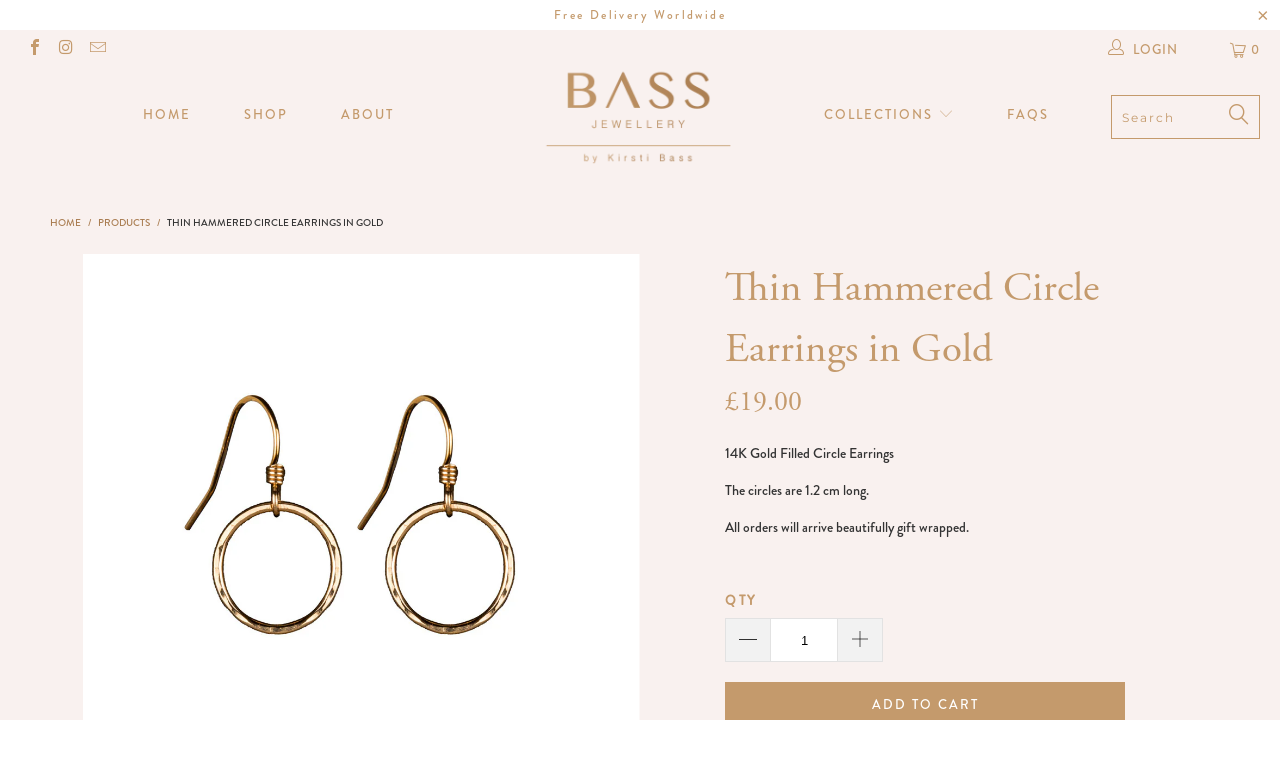

--- FILE ---
content_type: text/html; charset=utf-8
request_url: https://www.bassjewellery.net/products/copy-of-thin-hammered-silver-circle-earrings
body_size: 33094
content:


 <!DOCTYPE html>
<!--[if lt IE 7 ]><html class="ie ie6" lang="en"> <![endif]-->
<!--[if IE 7 ]><html class="ie ie7" lang="en"> <![endif]-->
<!--[if IE 8 ]><html class="ie ie8" lang="en"> <![endif]-->
<!--[if IE 9 ]><html class="ie ie9" lang="en"> <![endif]-->
<!--[if (gte IE 10)|!(IE)]><!--><html lang="en"> <!--<![endif]--> <head> <meta charset="utf-8"> <meta http-equiv="cleartype" content="on"> <meta name="robots" content="index,follow"> <!-- Custom Fonts --> <!-- Stylesheets for 3.1.2 --> <link href="//www.bassjewellery.net/cdn/shop/t/20/assets/styles.scss.css?v=113070239598495766261759252218" rel="stylesheet" type="text/css" media="all" /> <script>
      /*! lazysizes - v3.0.0 */
      !function(a,b){var c=b(a,a.document);a.lazySizes=c,"object"==typeof module&&module.exports&&(module.exports=c)}(window,function(a,b){"use strict";if(b.getElementsByClassName){var c,d=b.documentElement,e=a.Date,f=a.HTMLPictureElement,g="addEventListener",h="getAttribute",i=a[g],j=a.setTimeout,k=a.requestAnimationFrame||j,l=a.requestIdleCallback,m=/^picture$/i,n=["load","error","lazyincluded","_lazyloaded"],o={},p=Array.prototype.forEach,q=function(a,b){return o[b]||(o[b]=new RegExp("(\\s|^)"+b+"(\\s|$)")),o[b].test(a[h]("class")||"")&&o[b]},r=function(a,b){q(a,b)||a.setAttribute("class",(a[h]("class")||"").trim()+" "+b)},s=function(a,b){var c;(c=q(a,b))&&a.setAttribute("class",(a[h]("class")||"").replace(c," "))},t=function(a,b,c){var d=c?g:"removeEventListener";c&&t(a,b),n.forEach(function(c){a[d](c,b)})},u=function(a,c,d,e,f){var g=b.createEvent("CustomEvent");return g.initCustomEvent(c,!e,!f,d||{}),a.dispatchEvent(g),g},v=function(b,d){var e;!f&&(e=a.picturefill||c.pf)?e({reevaluate:!0,elements:[b]}):d&&d.src&&(b.src=d.src)},w=function(a,b){return(getComputedStyle(a,null)||{})[b]},x=function(a,b,d){for(d=d||a.offsetWidth;d<c.minSize&&b&&!a._lazysizesWidth;)d=b.offsetWidth,b=b.parentNode;return d},y=function(){var a,c,d=[],e=[],f=d,g=function(){var b=f;for(f=d.length?e:d,a=!0,c=!1;b.length;)b.shift()();a=!1},h=function(d,e){a&&!e?d.apply(this,arguments):(f.push(d),c||(c=!0,(b.hidden?j:k)(g)))};return h._lsFlush=g,h}(),z=function(a,b){return b?function(){y(a)}:function(){var b=this,c=arguments;y(function(){a.apply(b,c)})}},A=function(a){var b,c=0,d=125,f=666,g=f,h=function(){b=!1,c=e.now(),a()},i=l?function(){l(h,{timeout:g}),g!==f&&(g=f)}:z(function(){j(h)},!0);return function(a){var f;(a=a===!0)&&(g=44),b||(b=!0,f=d-(e.now()-c),0>f&&(f=0),a||9>f&&l?i():j(i,f))}},B=function(a){var b,c,d=99,f=function(){b=null,a()},g=function(){var a=e.now()-c;d>a?j(g,d-a):(l||f)(f)};return function(){c=e.now(),b||(b=j(g,d))}},C=function(){var f,k,l,n,o,x,C,E,F,G,H,I,J,K,L,M=/^img$/i,N=/^iframe$/i,O="onscroll"in a&&!/glebot/.test(navigator.userAgent),P=0,Q=0,R=0,S=-1,T=function(a){R--,a&&a.target&&t(a.target,T),(!a||0>R||!a.target)&&(R=0)},U=function(a,c){var e,f=a,g="hidden"==w(b.body,"visibility")||"hidden"!=w(a,"visibility");for(F-=c,I+=c,G-=c,H+=c;g&&(f=f.offsetParent)&&f!=b.body&&f!=d;)g=(w(f,"opacity")||1)>0,g&&"visible"!=w(f,"overflow")&&(e=f.getBoundingClientRect(),g=H>e.left&&G<e.right&&I>e.top-1&&F<e.bottom+1);return g},V=function(){var a,e,g,i,j,m,n,p,q;if((o=c.loadMode)&&8>R&&(a=f.length)){e=0,S++,null==K&&("expand"in c||(c.expand=d.clientHeight>500&&d.clientWidth>500?500:370),J=c.expand,K=J*c.expFactor),K>Q&&1>R&&S>2&&o>2&&!b.hidden?(Q=K,S=0):Q=o>1&&S>1&&6>R?J:P;for(;a>e;e++)if(f[e]&&!f[e]._lazyRace)if(O)if((p=f[e][h]("data-expand"))&&(m=1*p)||(m=Q),q!==m&&(C=innerWidth+m*L,E=innerHeight+m,n=-1*m,q=m),g=f[e].getBoundingClientRect(),(I=g.bottom)>=n&&(F=g.top)<=E&&(H=g.right)>=n*L&&(G=g.left)<=C&&(I||H||G||F)&&(l&&3>R&&!p&&(3>o||4>S)||U(f[e],m))){if(ba(f[e]),j=!0,R>9)break}else!j&&l&&!i&&4>R&&4>S&&o>2&&(k[0]||c.preloadAfterLoad)&&(k[0]||!p&&(I||H||G||F||"auto"!=f[e][h](c.sizesAttr)))&&(i=k[0]||f[e]);else ba(f[e]);i&&!j&&ba(i)}},W=A(V),X=function(a){r(a.target,c.loadedClass),s(a.target,c.loadingClass),t(a.target,Z)},Y=z(X),Z=function(a){Y({target:a.target})},$=function(a,b){try{a.contentWindow.location.replace(b)}catch(c){a.src=b}},_=function(a){var b,d,e=a[h](c.srcsetAttr);(b=c.customMedia[a[h]("data-media")||a[h]("media")])&&a.setAttribute("media",b),e&&a.setAttribute("srcset",e),b&&(d=a.parentNode,d.insertBefore(a.cloneNode(),a),d.removeChild(a))},aa=z(function(a,b,d,e,f){var g,i,k,l,o,q;(o=u(a,"lazybeforeunveil",b)).defaultPrevented||(e&&(d?r(a,c.autosizesClass):a.setAttribute("sizes",e)),i=a[h](c.srcsetAttr),g=a[h](c.srcAttr),f&&(k=a.parentNode,l=k&&m.test(k.nodeName||"")),q=b.firesLoad||"src"in a&&(i||g||l),o={target:a},q&&(t(a,T,!0),clearTimeout(n),n=j(T,2500),r(a,c.loadingClass),t(a,Z,!0)),l&&p.call(k.getElementsByTagName("source"),_),i?a.setAttribute("srcset",i):g&&!l&&(N.test(a.nodeName)?$(a,g):a.src=g),(i||l)&&v(a,{src:g})),a._lazyRace&&delete a._lazyRace,s(a,c.lazyClass),y(function(){(!q||a.complete&&a.naturalWidth>1)&&(q?T(o):R--,X(o))},!0)}),ba=function(a){var b,d=M.test(a.nodeName),e=d&&(a[h](c.sizesAttr)||a[h]("sizes")),f="auto"==e;(!f&&l||!d||!a.src&&!a.srcset||a.complete||q(a,c.errorClass))&&(b=u(a,"lazyunveilread").detail,f&&D.updateElem(a,!0,a.offsetWidth),a._lazyRace=!0,R++,aa(a,b,f,e,d))},ca=function(){if(!l){if(e.now()-x<999)return void j(ca,999);var a=B(function(){c.loadMode=3,W()});l=!0,c.loadMode=3,W(),i("scroll",function(){3==c.loadMode&&(c.loadMode=2),a()},!0)}};return{_:function(){x=e.now(),f=b.getElementsByClassName(c.lazyClass),k=b.getElementsByClassName(c.lazyClass+" "+c.preloadClass),L=c.hFac,i("scroll",W,!0),i("resize",W,!0),a.MutationObserver?new MutationObserver(W).observe(d,{childList:!0,subtree:!0,attributes:!0}):(d[g]("DOMNodeInserted",W,!0),d[g]("DOMAttrModified",W,!0),setInterval(W,999)),i("hashchange",W,!0),["focus","mouseover","click","load","transitionend","animationend","webkitAnimationEnd"].forEach(function(a){b[g](a,W,!0)}),/d$|^c/.test(b.readyState)?ca():(i("load",ca),b[g]("DOMContentLoaded",W),j(ca,2e4)),f.length?(V(),y._lsFlush()):W()},checkElems:W,unveil:ba}}(),D=function(){var a,d=z(function(a,b,c,d){var e,f,g;if(a._lazysizesWidth=d,d+="px",a.setAttribute("sizes",d),m.test(b.nodeName||""))for(e=b.getElementsByTagName("source"),f=0,g=e.length;g>f;f++)e[f].setAttribute("sizes",d);c.detail.dataAttr||v(a,c.detail)}),e=function(a,b,c){var e,f=a.parentNode;f&&(c=x(a,f,c),e=u(a,"lazybeforesizes",{width:c,dataAttr:!!b}),e.defaultPrevented||(c=e.detail.width,c&&c!==a._lazysizesWidth&&d(a,f,e,c)))},f=function(){var b,c=a.length;if(c)for(b=0;c>b;b++)e(a[b])},g=B(f);return{_:function(){a=b.getElementsByClassName(c.autosizesClass),i("resize",g)},checkElems:g,updateElem:e}}(),E=function(){E.i||(E.i=!0,D._(),C._())};return function(){var b,d={lazyClass:"lazyload",loadedClass:"lazyloaded",loadingClass:"lazyloading",preloadClass:"lazypreload",errorClass:"lazyerror",autosizesClass:"lazyautosizes",srcAttr:"data-src",srcsetAttr:"data-srcset",sizesAttr:"data-sizes",minSize:40,customMedia:{},init:!0,expFactor:1.5,hFac:.8,loadMode:2};c=a.lazySizesConfig||a.lazysizesConfig||{};for(b in d)b in c||(c[b]=d[b]);a.lazySizesConfig=c,j(function(){c.init&&E()})}(),{cfg:c,autoSizer:D,loader:C,init:E,uP:v,aC:r,rC:s,hC:q,fire:u,gW:x,rAF:y}}});</script> <title>Thin Hammered Circle Earrings in Gold - Bass Jewellery</title> <meta name="description" content="14K Gold Filled Circle Earrings The circles are 1.2 cm long. All orders will arrive beautifully gift wrapped.  " />
    

    

<meta name="author" content="Bass Jewellery">
<meta property="og:url" content="https://www.bassjewellery.net/products/copy-of-thin-hammered-silver-circle-earrings">
<meta property="og:site_name" content="Bass Jewellery"> <meta property="og:type" content="product"> <meta property="og:title" content="Thin Hammered Circle Earrings in Gold"> <meta property="og:image" content="https://www.bassjewellery.net/cdn/shop/products/F50A8673_600x.jpg?v=1540738595"> <meta property="og:image:secure_url" content="https://www.bassjewellery.net/cdn/shop/products/F50A8673_600x.jpg?v=1540738595"> <meta property="og:image" content="https://www.bassjewellery.net/cdn/shop/products/New_jewllery_box_5794cf24-cca4-4d62-807b-35bf5c3ae73c_600x.jpg?v=1540738644"> <meta property="og:image:secure_url" content="https://www.bassjewellery.net/cdn/shop/products/New_jewllery_box_5794cf24-cca4-4d62-807b-35bf5c3ae73c_600x.jpg?v=1540738644"> <meta property="og:price:amount" content="19.00"> <meta property="og:price:currency" content="GBP"> <meta property="og:description" content="14K Gold Filled Circle Earrings The circles are 1.2 cm long. All orders will arrive beautifully gift wrapped.  ">




<meta name="twitter:card" content="summary"> <meta name="twitter:title" content="Thin Hammered Circle Earrings in Gold"> <meta name="twitter:description" content="
14K Gold Filled Circle Earrings
The circles are 1.2 cm long.
All orders will arrive beautifully gift wrapped.
 
"> <meta name="twitter:image" content="https://www.bassjewellery.net/cdn/shop/products/F50A8673_240x.jpg?v=1540738595"> <meta name="twitter:image:width" content="240"> <meta name="twitter:image:height" content="240"> <!-- Mobile Specific Metas --> <meta name="HandheldFriendly" content="True"> <meta name="MobileOptimized" content="320"> <meta name="viewport" content="width=device-width,initial-scale=1"> <meta name="theme-color" content="#ffffff"> <link rel="shortcut icon" type="image/x-icon" href="//www.bassjewellery.net/cdn/shop/files/Bass-Favicon_32x32.png?v=1613523036"> <link rel="canonical" href="https://www.bassjewellery.net/products/copy-of-thin-hammered-silver-circle-earrings" /> <script>window.performance && window.performance.mark && window.performance.mark('shopify.content_for_header.start');</script><meta id="shopify-digital-wallet" name="shopify-digital-wallet" content="/6422855/digital_wallets/dialog">
<meta name="shopify-checkout-api-token" content="8230e7a44ef4fecc3f15107dc424e648">
<link rel="alternate" type="application/json+oembed" href="https://www.bassjewellery.net/products/copy-of-thin-hammered-silver-circle-earrings.oembed">
<script async="async" src="/checkouts/internal/preloads.js?locale=en-GB"></script>
<link rel="preconnect" href="https://shop.app" crossorigin="anonymous">
<script async="async" src="https://shop.app/checkouts/internal/preloads.js?locale=en-GB&shop_id=6422855" crossorigin="anonymous"></script>
<script id="apple-pay-shop-capabilities" type="application/json">{"shopId":6422855,"countryCode":"GB","currencyCode":"GBP","merchantCapabilities":["supports3DS"],"merchantId":"gid:\/\/shopify\/Shop\/6422855","merchantName":"Bass Jewellery","requiredBillingContactFields":["postalAddress","email","phone"],"requiredShippingContactFields":["postalAddress","email","phone"],"shippingType":"shipping","supportedNetworks":["visa","maestro","masterCard","amex","discover","elo"],"total":{"type":"pending","label":"Bass Jewellery","amount":"1.00"},"shopifyPaymentsEnabled":true,"supportsSubscriptions":true}</script>
<script id="shopify-features" type="application/json">{"accessToken":"8230e7a44ef4fecc3f15107dc424e648","betas":["rich-media-storefront-analytics"],"domain":"www.bassjewellery.net","predictiveSearch":true,"shopId":6422855,"locale":"en"}</script>
<script>var Shopify = Shopify || {};
Shopify.shop = "bass-jewellery.myshopify.com";
Shopify.locale = "en";
Shopify.currency = {"active":"GBP","rate":"1.0"};
Shopify.country = "GB";
Shopify.theme = {"name":"bass-jewellery-2018","id":37004148826,"schema_name":"Turbo","schema_version":"3.1.2","theme_store_id":null,"role":"main"};
Shopify.theme.handle = "null";
Shopify.theme.style = {"id":null,"handle":null};
Shopify.cdnHost = "www.bassjewellery.net/cdn";
Shopify.routes = Shopify.routes || {};
Shopify.routes.root = "/";</script>
<script type="module">!function(o){(o.Shopify=o.Shopify||{}).modules=!0}(window);</script>
<script>!function(o){function n(){var o=[];function n(){o.push(Array.prototype.slice.apply(arguments))}return n.q=o,n}var t=o.Shopify=o.Shopify||{};t.loadFeatures=n(),t.autoloadFeatures=n()}(window);</script>
<script>
  window.ShopifyPay = window.ShopifyPay || {};
  window.ShopifyPay.apiHost = "shop.app\/pay";
  window.ShopifyPay.redirectState = null;
</script>
<script id="shop-js-analytics" type="application/json">{"pageType":"product"}</script>
<script defer="defer" async type="module" src="//www.bassjewellery.net/cdn/shopifycloud/shop-js/modules/v2/client.init-shop-cart-sync_BT-GjEfc.en.esm.js"></script>
<script defer="defer" async type="module" src="//www.bassjewellery.net/cdn/shopifycloud/shop-js/modules/v2/chunk.common_D58fp_Oc.esm.js"></script>
<script defer="defer" async type="module" src="//www.bassjewellery.net/cdn/shopifycloud/shop-js/modules/v2/chunk.modal_xMitdFEc.esm.js"></script>
<script type="module">
  await import("//www.bassjewellery.net/cdn/shopifycloud/shop-js/modules/v2/client.init-shop-cart-sync_BT-GjEfc.en.esm.js");
await import("//www.bassjewellery.net/cdn/shopifycloud/shop-js/modules/v2/chunk.common_D58fp_Oc.esm.js");
await import("//www.bassjewellery.net/cdn/shopifycloud/shop-js/modules/v2/chunk.modal_xMitdFEc.esm.js");

  window.Shopify.SignInWithShop?.initShopCartSync?.({"fedCMEnabled":true,"windoidEnabled":true});

</script>
<script>
  window.Shopify = window.Shopify || {};
  if (!window.Shopify.featureAssets) window.Shopify.featureAssets = {};
  window.Shopify.featureAssets['shop-js'] = {"shop-cart-sync":["modules/v2/client.shop-cart-sync_DZOKe7Ll.en.esm.js","modules/v2/chunk.common_D58fp_Oc.esm.js","modules/v2/chunk.modal_xMitdFEc.esm.js"],"init-fed-cm":["modules/v2/client.init-fed-cm_B6oLuCjv.en.esm.js","modules/v2/chunk.common_D58fp_Oc.esm.js","modules/v2/chunk.modal_xMitdFEc.esm.js"],"shop-cash-offers":["modules/v2/client.shop-cash-offers_D2sdYoxE.en.esm.js","modules/v2/chunk.common_D58fp_Oc.esm.js","modules/v2/chunk.modal_xMitdFEc.esm.js"],"shop-login-button":["modules/v2/client.shop-login-button_QeVjl5Y3.en.esm.js","modules/v2/chunk.common_D58fp_Oc.esm.js","modules/v2/chunk.modal_xMitdFEc.esm.js"],"pay-button":["modules/v2/client.pay-button_DXTOsIq6.en.esm.js","modules/v2/chunk.common_D58fp_Oc.esm.js","modules/v2/chunk.modal_xMitdFEc.esm.js"],"shop-button":["modules/v2/client.shop-button_DQZHx9pm.en.esm.js","modules/v2/chunk.common_D58fp_Oc.esm.js","modules/v2/chunk.modal_xMitdFEc.esm.js"],"avatar":["modules/v2/client.avatar_BTnouDA3.en.esm.js"],"init-windoid":["modules/v2/client.init-windoid_CR1B-cfM.en.esm.js","modules/v2/chunk.common_D58fp_Oc.esm.js","modules/v2/chunk.modal_xMitdFEc.esm.js"],"init-shop-for-new-customer-accounts":["modules/v2/client.init-shop-for-new-customer-accounts_C_vY_xzh.en.esm.js","modules/v2/client.shop-login-button_QeVjl5Y3.en.esm.js","modules/v2/chunk.common_D58fp_Oc.esm.js","modules/v2/chunk.modal_xMitdFEc.esm.js"],"init-shop-email-lookup-coordinator":["modules/v2/client.init-shop-email-lookup-coordinator_BI7n9ZSv.en.esm.js","modules/v2/chunk.common_D58fp_Oc.esm.js","modules/v2/chunk.modal_xMitdFEc.esm.js"],"init-shop-cart-sync":["modules/v2/client.init-shop-cart-sync_BT-GjEfc.en.esm.js","modules/v2/chunk.common_D58fp_Oc.esm.js","modules/v2/chunk.modal_xMitdFEc.esm.js"],"shop-toast-manager":["modules/v2/client.shop-toast-manager_DiYdP3xc.en.esm.js","modules/v2/chunk.common_D58fp_Oc.esm.js","modules/v2/chunk.modal_xMitdFEc.esm.js"],"init-customer-accounts":["modules/v2/client.init-customer-accounts_D9ZNqS-Q.en.esm.js","modules/v2/client.shop-login-button_QeVjl5Y3.en.esm.js","modules/v2/chunk.common_D58fp_Oc.esm.js","modules/v2/chunk.modal_xMitdFEc.esm.js"],"init-customer-accounts-sign-up":["modules/v2/client.init-customer-accounts-sign-up_iGw4briv.en.esm.js","modules/v2/client.shop-login-button_QeVjl5Y3.en.esm.js","modules/v2/chunk.common_D58fp_Oc.esm.js","modules/v2/chunk.modal_xMitdFEc.esm.js"],"shop-follow-button":["modules/v2/client.shop-follow-button_CqMgW2wH.en.esm.js","modules/v2/chunk.common_D58fp_Oc.esm.js","modules/v2/chunk.modal_xMitdFEc.esm.js"],"checkout-modal":["modules/v2/client.checkout-modal_xHeaAweL.en.esm.js","modules/v2/chunk.common_D58fp_Oc.esm.js","modules/v2/chunk.modal_xMitdFEc.esm.js"],"shop-login":["modules/v2/client.shop-login_D91U-Q7h.en.esm.js","modules/v2/chunk.common_D58fp_Oc.esm.js","modules/v2/chunk.modal_xMitdFEc.esm.js"],"lead-capture":["modules/v2/client.lead-capture_BJmE1dJe.en.esm.js","modules/v2/chunk.common_D58fp_Oc.esm.js","modules/v2/chunk.modal_xMitdFEc.esm.js"],"payment-terms":["modules/v2/client.payment-terms_Ci9AEqFq.en.esm.js","modules/v2/chunk.common_D58fp_Oc.esm.js","modules/v2/chunk.modal_xMitdFEc.esm.js"]};
</script>
<script>(function() {
  var isLoaded = false;
  function asyncLoad() {
    if (isLoaded) return;
    isLoaded = true;
    var urls = ["\/\/www.mlveda.com\/MultiCurrency\/jquery.currencies.min.js?shop=bass-jewellery.myshopify.com","https:\/\/authentipix-shopify.azurewebsites.net\/Scripts\/external\/authentipix.js?shop=bass-jewellery.myshopify.com"];
    for (var i = 0; i <urls.length; i++) {
      var s = document.createElement('script');
      s.type = 'text/javascript';
      s.async = true;
      s.src = urls[i];
      var x = document.getElementsByTagName('script')[0];
      x.parentNode.insertBefore(s, x);
    }
  };
  if(window.attachEvent) {
    window.attachEvent('onload', asyncLoad);
  } else {
    window.addEventListener('load', asyncLoad, false);
  }
})();</script>
<script id="__st">var __st={"a":6422855,"offset":0,"reqid":"623642dc-3ad3-420d-a576-75a8d7494e06-1769310242","pageurl":"www.bassjewellery.net\/products\/copy-of-thin-hammered-silver-circle-earrings","u":"8022af0eaaf5","p":"product","rtyp":"product","rid":8713453708};</script>
<script>window.ShopifyPaypalV4VisibilityTracking = true;</script>
<script id="captcha-bootstrap">!function(){'use strict';const t='contact',e='account',n='new_comment',o=[[t,t],['blogs',n],['comments',n],[t,'customer']],c=[[e,'customer_login'],[e,'guest_login'],[e,'recover_customer_password'],[e,'create_customer']],r=t=>t.map((([t,e])=>`form[action*='/${t}']:not([data-nocaptcha='true']) input[name='form_type'][value='${e}']`)).join(','),a=t=>()=>t?[...document.querySelectorAll(t)].map((t=>t.form)):[];function s(){const t=[...o],e=r(t);return a(e)}const i='password',u='form_key',d=['recaptcha-v3-token','g-recaptcha-response','h-captcha-response',i],f=()=>{try{return window.sessionStorage}catch{return}},m='__shopify_v',_=t=>t.elements[u];function p(t,e,n=!1){try{const o=window.sessionStorage,c=JSON.parse(o.getItem(e)),{data:r}=function(t){const{data:e,action:n}=t;return t[m]||n?{data:e,action:n}:{data:t,action:n}}(c);for(const[e,n]of Object.entries(r))t.elements[e]&&(t.elements[e].value=n);n&&o.removeItem(e)}catch(o){console.error('form repopulation failed',{error:o})}}const l='form_type',E='cptcha';function T(t){t.dataset[E]=!0}const w=window,h=w.document,L='Shopify',v='ce_forms',y='captcha';let A=!1;((t,e)=>{const n=(g='f06e6c50-85a8-45c8-87d0-21a2b65856fe',I='https://cdn.shopify.com/shopifycloud/storefront-forms-hcaptcha/ce_storefront_forms_captcha_hcaptcha.v1.5.2.iife.js',D={infoText:'Protected by hCaptcha',privacyText:'Privacy',termsText:'Terms'},(t,e,n)=>{const o=w[L][v],c=o.bindForm;if(c)return c(t,g,e,D).then(n);var r;o.q.push([[t,g,e,D],n]),r=I,A||(h.body.append(Object.assign(h.createElement('script'),{id:'captcha-provider',async:!0,src:r})),A=!0)});var g,I,D;w[L]=w[L]||{},w[L][v]=w[L][v]||{},w[L][v].q=[],w[L][y]=w[L][y]||{},w[L][y].protect=function(t,e){n(t,void 0,e),T(t)},Object.freeze(w[L][y]),function(t,e,n,w,h,L){const[v,y,A,g]=function(t,e,n){const i=e?o:[],u=t?c:[],d=[...i,...u],f=r(d),m=r(i),_=r(d.filter((([t,e])=>n.includes(e))));return[a(f),a(m),a(_),s()]}(w,h,L),I=t=>{const e=t.target;return e instanceof HTMLFormElement?e:e&&e.form},D=t=>v().includes(t);t.addEventListener('submit',(t=>{const e=I(t);if(!e)return;const n=D(e)&&!e.dataset.hcaptchaBound&&!e.dataset.recaptchaBound,o=_(e),c=g().includes(e)&&(!o||!o.value);(n||c)&&t.preventDefault(),c&&!n&&(function(t){try{if(!f())return;!function(t){const e=f();if(!e)return;const n=_(t);if(!n)return;const o=n.value;o&&e.removeItem(o)}(t);const e=Array.from(Array(32),(()=>Math.random().toString(36)[2])).join('');!function(t,e){_(t)||t.append(Object.assign(document.createElement('input'),{type:'hidden',name:u})),t.elements[u].value=e}(t,e),function(t,e){const n=f();if(!n)return;const o=[...t.querySelectorAll(`input[type='${i}']`)].map((({name:t})=>t)),c=[...d,...o],r={};for(const[a,s]of new FormData(t).entries())c.includes(a)||(r[a]=s);n.setItem(e,JSON.stringify({[m]:1,action:t.action,data:r}))}(t,e)}catch(e){console.error('failed to persist form',e)}}(e),e.submit())}));const S=(t,e)=>{t&&!t.dataset[E]&&(n(t,e.some((e=>e===t))),T(t))};for(const o of['focusin','change'])t.addEventListener(o,(t=>{const e=I(t);D(e)&&S(e,y())}));const B=e.get('form_key'),M=e.get(l),P=B&&M;t.addEventListener('DOMContentLoaded',(()=>{const t=y();if(P)for(const e of t)e.elements[l].value===M&&p(e,B);[...new Set([...A(),...v().filter((t=>'true'===t.dataset.shopifyCaptcha))])].forEach((e=>S(e,t)))}))}(h,new URLSearchParams(w.location.search),n,t,e,['guest_login'])})(!0,!0)}();</script>
<script integrity="sha256-4kQ18oKyAcykRKYeNunJcIwy7WH5gtpwJnB7kiuLZ1E=" data-source-attribution="shopify.loadfeatures" defer="defer" src="//www.bassjewellery.net/cdn/shopifycloud/storefront/assets/storefront/load_feature-a0a9edcb.js" crossorigin="anonymous"></script>
<script crossorigin="anonymous" defer="defer" src="//www.bassjewellery.net/cdn/shopifycloud/storefront/assets/shopify_pay/storefront-65b4c6d7.js?v=20250812"></script>
<script data-source-attribution="shopify.dynamic_checkout.dynamic.init">var Shopify=Shopify||{};Shopify.PaymentButton=Shopify.PaymentButton||{isStorefrontPortableWallets:!0,init:function(){window.Shopify.PaymentButton.init=function(){};var t=document.createElement("script");t.src="https://www.bassjewellery.net/cdn/shopifycloud/portable-wallets/latest/portable-wallets.en.js",t.type="module",document.head.appendChild(t)}};
</script>
<script data-source-attribution="shopify.dynamic_checkout.buyer_consent">
  function portableWalletsHideBuyerConsent(e){var t=document.getElementById("shopify-buyer-consent"),n=document.getElementById("shopify-subscription-policy-button");t&&n&&(t.classList.add("hidden"),t.setAttribute("aria-hidden","true"),n.removeEventListener("click",e))}function portableWalletsShowBuyerConsent(e){var t=document.getElementById("shopify-buyer-consent"),n=document.getElementById("shopify-subscription-policy-button");t&&n&&(t.classList.remove("hidden"),t.removeAttribute("aria-hidden"),n.addEventListener("click",e))}window.Shopify?.PaymentButton&&(window.Shopify.PaymentButton.hideBuyerConsent=portableWalletsHideBuyerConsent,window.Shopify.PaymentButton.showBuyerConsent=portableWalletsShowBuyerConsent);
</script>
<script data-source-attribution="shopify.dynamic_checkout.cart.bootstrap">document.addEventListener("DOMContentLoaded",(function(){function t(){return document.querySelector("shopify-accelerated-checkout-cart, shopify-accelerated-checkout")}if(t())Shopify.PaymentButton.init();else{new MutationObserver((function(e,n){t()&&(Shopify.PaymentButton.init(),n.disconnect())})).observe(document.body,{childList:!0,subtree:!0})}}));
</script>
<link id="shopify-accelerated-checkout-styles" rel="stylesheet" media="screen" href="https://www.bassjewellery.net/cdn/shopifycloud/portable-wallets/latest/accelerated-checkout-backwards-compat.css" crossorigin="anonymous">
<style id="shopify-accelerated-checkout-cart">
        #shopify-buyer-consent {
  margin-top: 1em;
  display: inline-block;
  width: 100%;
}

#shopify-buyer-consent.hidden {
  display: none;
}

#shopify-subscription-policy-button {
  background: none;
  border: none;
  padding: 0;
  text-decoration: underline;
  font-size: inherit;
  cursor: pointer;
}

#shopify-subscription-policy-button::before {
  box-shadow: none;
}

      </style>

<script>window.performance && window.performance.mark && window.performance.mark('shopify.content_for_header.end');</script> <link rel="stylesheet" href="https://use.typekit.net/yma0zdt.css"><link href="https://monorail-edge.shopifysvc.com" rel="dns-prefetch">
<script>(function(){if ("sendBeacon" in navigator && "performance" in window) {try {var session_token_from_headers = performance.getEntriesByType('navigation')[0].serverTiming.find(x => x.name == '_s').description;} catch {var session_token_from_headers = undefined;}var session_cookie_matches = document.cookie.match(/_shopify_s=([^;]*)/);var session_token_from_cookie = session_cookie_matches && session_cookie_matches.length === 2 ? session_cookie_matches[1] : "";var session_token = session_token_from_headers || session_token_from_cookie || "";function handle_abandonment_event(e) {var entries = performance.getEntries().filter(function(entry) {return /monorail-edge.shopifysvc.com/.test(entry.name);});if (!window.abandonment_tracked && entries.length === 0) {window.abandonment_tracked = true;var currentMs = Date.now();var navigation_start = performance.timing.navigationStart;var payload = {shop_id: 6422855,url: window.location.href,navigation_start,duration: currentMs - navigation_start,session_token,page_type: "product"};window.navigator.sendBeacon("https://monorail-edge.shopifysvc.com/v1/produce", JSON.stringify({schema_id: "online_store_buyer_site_abandonment/1.1",payload: payload,metadata: {event_created_at_ms: currentMs,event_sent_at_ms: currentMs}}));}}window.addEventListener('pagehide', handle_abandonment_event);}}());</script>
<script id="web-pixels-manager-setup">(function e(e,d,r,n,o){if(void 0===o&&(o={}),!Boolean(null===(a=null===(i=window.Shopify)||void 0===i?void 0:i.analytics)||void 0===a?void 0:a.replayQueue)){var i,a;window.Shopify=window.Shopify||{};var t=window.Shopify;t.analytics=t.analytics||{};var s=t.analytics;s.replayQueue=[],s.publish=function(e,d,r){return s.replayQueue.push([e,d,r]),!0};try{self.performance.mark("wpm:start")}catch(e){}var l=function(){var e={modern:/Edge?\/(1{2}[4-9]|1[2-9]\d|[2-9]\d{2}|\d{4,})\.\d+(\.\d+|)|Firefox\/(1{2}[4-9]|1[2-9]\d|[2-9]\d{2}|\d{4,})\.\d+(\.\d+|)|Chrom(ium|e)\/(9{2}|\d{3,})\.\d+(\.\d+|)|(Maci|X1{2}).+ Version\/(15\.\d+|(1[6-9]|[2-9]\d|\d{3,})\.\d+)([,.]\d+|)( \(\w+\)|)( Mobile\/\w+|) Safari\/|Chrome.+OPR\/(9{2}|\d{3,})\.\d+\.\d+|(CPU[ +]OS|iPhone[ +]OS|CPU[ +]iPhone|CPU IPhone OS|CPU iPad OS)[ +]+(15[._]\d+|(1[6-9]|[2-9]\d|\d{3,})[._]\d+)([._]\d+|)|Android:?[ /-](13[3-9]|1[4-9]\d|[2-9]\d{2}|\d{4,})(\.\d+|)(\.\d+|)|Android.+Firefox\/(13[5-9]|1[4-9]\d|[2-9]\d{2}|\d{4,})\.\d+(\.\d+|)|Android.+Chrom(ium|e)\/(13[3-9]|1[4-9]\d|[2-9]\d{2}|\d{4,})\.\d+(\.\d+|)|SamsungBrowser\/([2-9]\d|\d{3,})\.\d+/,legacy:/Edge?\/(1[6-9]|[2-9]\d|\d{3,})\.\d+(\.\d+|)|Firefox\/(5[4-9]|[6-9]\d|\d{3,})\.\d+(\.\d+|)|Chrom(ium|e)\/(5[1-9]|[6-9]\d|\d{3,})\.\d+(\.\d+|)([\d.]+$|.*Safari\/(?![\d.]+ Edge\/[\d.]+$))|(Maci|X1{2}).+ Version\/(10\.\d+|(1[1-9]|[2-9]\d|\d{3,})\.\d+)([,.]\d+|)( \(\w+\)|)( Mobile\/\w+|) Safari\/|Chrome.+OPR\/(3[89]|[4-9]\d|\d{3,})\.\d+\.\d+|(CPU[ +]OS|iPhone[ +]OS|CPU[ +]iPhone|CPU IPhone OS|CPU iPad OS)[ +]+(10[._]\d+|(1[1-9]|[2-9]\d|\d{3,})[._]\d+)([._]\d+|)|Android:?[ /-](13[3-9]|1[4-9]\d|[2-9]\d{2}|\d{4,})(\.\d+|)(\.\d+|)|Mobile Safari.+OPR\/([89]\d|\d{3,})\.\d+\.\d+|Android.+Firefox\/(13[5-9]|1[4-9]\d|[2-9]\d{2}|\d{4,})\.\d+(\.\d+|)|Android.+Chrom(ium|e)\/(13[3-9]|1[4-9]\d|[2-9]\d{2}|\d{4,})\.\d+(\.\d+|)|Android.+(UC? ?Browser|UCWEB|U3)[ /]?(15\.([5-9]|\d{2,})|(1[6-9]|[2-9]\d|\d{3,})\.\d+)\.\d+|SamsungBrowser\/(5\.\d+|([6-9]|\d{2,})\.\d+)|Android.+MQ{2}Browser\/(14(\.(9|\d{2,})|)|(1[5-9]|[2-9]\d|\d{3,})(\.\d+|))(\.\d+|)|K[Aa][Ii]OS\/(3\.\d+|([4-9]|\d{2,})\.\d+)(\.\d+|)/},d=e.modern,r=e.legacy,n=navigator.userAgent;return n.match(d)?"modern":n.match(r)?"legacy":"unknown"}(),u="modern"===l?"modern":"legacy",c=(null!=n?n:{modern:"",legacy:""})[u],f=function(e){return[e.baseUrl,"/wpm","/b",e.hashVersion,"modern"===e.buildTarget?"m":"l",".js"].join("")}({baseUrl:d,hashVersion:r,buildTarget:u}),m=function(e){var d=e.version,r=e.bundleTarget,n=e.surface,o=e.pageUrl,i=e.monorailEndpoint;return{emit:function(e){var a=e.status,t=e.errorMsg,s=(new Date).getTime(),l=JSON.stringify({metadata:{event_sent_at_ms:s},events:[{schema_id:"web_pixels_manager_load/3.1",payload:{version:d,bundle_target:r,page_url:o,status:a,surface:n,error_msg:t},metadata:{event_created_at_ms:s}}]});if(!i)return console&&console.warn&&console.warn("[Web Pixels Manager] No Monorail endpoint provided, skipping logging."),!1;try{return self.navigator.sendBeacon.bind(self.navigator)(i,l)}catch(e){}var u=new XMLHttpRequest;try{return u.open("POST",i,!0),u.setRequestHeader("Content-Type","text/plain"),u.send(l),!0}catch(e){return console&&console.warn&&console.warn("[Web Pixels Manager] Got an unhandled error while logging to Monorail."),!1}}}}({version:r,bundleTarget:l,surface:e.surface,pageUrl:self.location.href,monorailEndpoint:e.monorailEndpoint});try{o.browserTarget=l,function(e){var d=e.src,r=e.async,n=void 0===r||r,o=e.onload,i=e.onerror,a=e.sri,t=e.scriptDataAttributes,s=void 0===t?{}:t,l=document.createElement("script"),u=document.querySelector("head"),c=document.querySelector("body");if(l.async=n,l.src=d,a&&(l.integrity=a,l.crossOrigin="anonymous"),s)for(var f in s)if(Object.prototype.hasOwnProperty.call(s,f))try{l.dataset[f]=s[f]}catch(e){}if(o&&l.addEventListener("load",o),i&&l.addEventListener("error",i),u)u.appendChild(l);else{if(!c)throw new Error("Did not find a head or body element to append the script");c.appendChild(l)}}({src:f,async:!0,onload:function(){if(!function(){var e,d;return Boolean(null===(d=null===(e=window.Shopify)||void 0===e?void 0:e.analytics)||void 0===d?void 0:d.initialized)}()){var d=window.webPixelsManager.init(e)||void 0;if(d){var r=window.Shopify.analytics;r.replayQueue.forEach((function(e){var r=e[0],n=e[1],o=e[2];d.publishCustomEvent(r,n,o)})),r.replayQueue=[],r.publish=d.publishCustomEvent,r.visitor=d.visitor,r.initialized=!0}}},onerror:function(){return m.emit({status:"failed",errorMsg:"".concat(f," has failed to load")})},sri:function(e){var d=/^sha384-[A-Za-z0-9+/=]+$/;return"string"==typeof e&&d.test(e)}(c)?c:"",scriptDataAttributes:o}),m.emit({status:"loading"})}catch(e){m.emit({status:"failed",errorMsg:(null==e?void 0:e.message)||"Unknown error"})}}})({shopId: 6422855,storefrontBaseUrl: "https://www.bassjewellery.net",extensionsBaseUrl: "https://extensions.shopifycdn.com/cdn/shopifycloud/web-pixels-manager",monorailEndpoint: "https://monorail-edge.shopifysvc.com/unstable/produce_batch",surface: "storefront-renderer",enabledBetaFlags: ["2dca8a86"],webPixelsConfigList: [{"id":"209977534","configuration":"{\"pixel_id\":\"1030093190478160\",\"pixel_type\":\"facebook_pixel\",\"metaapp_system_user_token\":\"-\"}","eventPayloadVersion":"v1","runtimeContext":"OPEN","scriptVersion":"ca16bc87fe92b6042fbaa3acc2fbdaa6","type":"APP","apiClientId":2329312,"privacyPurposes":["ANALYTICS","MARKETING","SALE_OF_DATA"],"dataSharingAdjustments":{"protectedCustomerApprovalScopes":["read_customer_address","read_customer_email","read_customer_name","read_customer_personal_data","read_customer_phone"]}},{"id":"shopify-app-pixel","configuration":"{}","eventPayloadVersion":"v1","runtimeContext":"STRICT","scriptVersion":"0450","apiClientId":"shopify-pixel","type":"APP","privacyPurposes":["ANALYTICS","MARKETING"]},{"id":"shopify-custom-pixel","eventPayloadVersion":"v1","runtimeContext":"LAX","scriptVersion":"0450","apiClientId":"shopify-pixel","type":"CUSTOM","privacyPurposes":["ANALYTICS","MARKETING"]}],isMerchantRequest: false,initData: {"shop":{"name":"Bass Jewellery","paymentSettings":{"currencyCode":"GBP"},"myshopifyDomain":"bass-jewellery.myshopify.com","countryCode":"GB","storefrontUrl":"https:\/\/www.bassjewellery.net"},"customer":null,"cart":null,"checkout":null,"productVariants":[{"price":{"amount":19.0,"currencyCode":"GBP"},"product":{"title":"Thin Hammered Circle Earrings in Gold","vendor":"Bass Jewellery","id":"8713453708","untranslatedTitle":"Thin Hammered Circle Earrings in Gold","url":"\/products\/copy-of-thin-hammered-silver-circle-earrings","type":"Gold earrings"},"id":"29983334924","image":{"src":"\/\/www.bassjewellery.net\/cdn\/shop\/products\/F50A8673.jpg?v=1540738595"},"sku":"Thin Hammered Circle Earrings in Gold","title":"Default Title","untranslatedTitle":"Default Title"}],"purchasingCompany":null},},"https://www.bassjewellery.net/cdn","fcfee988w5aeb613cpc8e4bc33m6693e112",{"modern":"","legacy":""},{"shopId":"6422855","storefrontBaseUrl":"https:\/\/www.bassjewellery.net","extensionBaseUrl":"https:\/\/extensions.shopifycdn.com\/cdn\/shopifycloud\/web-pixels-manager","surface":"storefront-renderer","enabledBetaFlags":"[\"2dca8a86\"]","isMerchantRequest":"false","hashVersion":"fcfee988w5aeb613cpc8e4bc33m6693e112","publish":"custom","events":"[[\"page_viewed\",{}],[\"product_viewed\",{\"productVariant\":{\"price\":{\"amount\":19.0,\"currencyCode\":\"GBP\"},\"product\":{\"title\":\"Thin Hammered Circle Earrings in Gold\",\"vendor\":\"Bass Jewellery\",\"id\":\"8713453708\",\"untranslatedTitle\":\"Thin Hammered Circle Earrings in Gold\",\"url\":\"\/products\/copy-of-thin-hammered-silver-circle-earrings\",\"type\":\"Gold earrings\"},\"id\":\"29983334924\",\"image\":{\"src\":\"\/\/www.bassjewellery.net\/cdn\/shop\/products\/F50A8673.jpg?v=1540738595\"},\"sku\":\"Thin Hammered Circle Earrings in Gold\",\"title\":\"Default Title\",\"untranslatedTitle\":\"Default Title\"}}]]"});</script><script>
  window.ShopifyAnalytics = window.ShopifyAnalytics || {};
  window.ShopifyAnalytics.meta = window.ShopifyAnalytics.meta || {};
  window.ShopifyAnalytics.meta.currency = 'GBP';
  var meta = {"product":{"id":8713453708,"gid":"gid:\/\/shopify\/Product\/8713453708","vendor":"Bass Jewellery","type":"Gold earrings","handle":"copy-of-thin-hammered-silver-circle-earrings","variants":[{"id":29983334924,"price":1900,"name":"Thin Hammered Circle Earrings in Gold","public_title":null,"sku":"Thin Hammered Circle Earrings in Gold"}],"remote":false},"page":{"pageType":"product","resourceType":"product","resourceId":8713453708,"requestId":"623642dc-3ad3-420d-a576-75a8d7494e06-1769310242"}};
  for (var attr in meta) {
    window.ShopifyAnalytics.meta[attr] = meta[attr];
  }
</script>
<script class="analytics">
  (function () {
    var customDocumentWrite = function(content) {
      var jquery = null;

      if (window.jQuery) {
        jquery = window.jQuery;
      } else if (window.Checkout && window.Checkout.$) {
        jquery = window.Checkout.$;
      }

      if (jquery) {
        jquery('body').append(content);
      }
    };

    var hasLoggedConversion = function(token) {
      if (token) {
        return document.cookie.indexOf('loggedConversion=' + token) !== -1;
      }
      return false;
    }

    var setCookieIfConversion = function(token) {
      if (token) {
        var twoMonthsFromNow = new Date(Date.now());
        twoMonthsFromNow.setMonth(twoMonthsFromNow.getMonth() + 2);

        document.cookie = 'loggedConversion=' + token + '; expires=' + twoMonthsFromNow;
      }
    }

    var trekkie = window.ShopifyAnalytics.lib = window.trekkie = window.trekkie || [];
    if (trekkie.integrations) {
      return;
    }
    trekkie.methods = [
      'identify',
      'page',
      'ready',
      'track',
      'trackForm',
      'trackLink'
    ];
    trekkie.factory = function(method) {
      return function() {
        var args = Array.prototype.slice.call(arguments);
        args.unshift(method);
        trekkie.push(args);
        return trekkie;
      };
    };
    for (var i = 0; i < trekkie.methods.length; i++) {
      var key = trekkie.methods[i];
      trekkie[key] = trekkie.factory(key);
    }
    trekkie.load = function(config) {
      trekkie.config = config || {};
      trekkie.config.initialDocumentCookie = document.cookie;
      var first = document.getElementsByTagName('script')[0];
      var script = document.createElement('script');
      script.type = 'text/javascript';
      script.onerror = function(e) {
        var scriptFallback = document.createElement('script');
        scriptFallback.type = 'text/javascript';
        scriptFallback.onerror = function(error) {
                var Monorail = {
      produce: function produce(monorailDomain, schemaId, payload) {
        var currentMs = new Date().getTime();
        var event = {
          schema_id: schemaId,
          payload: payload,
          metadata: {
            event_created_at_ms: currentMs,
            event_sent_at_ms: currentMs
          }
        };
        return Monorail.sendRequest("https://" + monorailDomain + "/v1/produce", JSON.stringify(event));
      },
      sendRequest: function sendRequest(endpointUrl, payload) {
        // Try the sendBeacon API
        if (window && window.navigator && typeof window.navigator.sendBeacon === 'function' && typeof window.Blob === 'function' && !Monorail.isIos12()) {
          var blobData = new window.Blob([payload], {
            type: 'text/plain'
          });

          if (window.navigator.sendBeacon(endpointUrl, blobData)) {
            return true;
          } // sendBeacon was not successful

        } // XHR beacon

        var xhr = new XMLHttpRequest();

        try {
          xhr.open('POST', endpointUrl);
          xhr.setRequestHeader('Content-Type', 'text/plain');
          xhr.send(payload);
        } catch (e) {
          console.log(e);
        }

        return false;
      },
      isIos12: function isIos12() {
        return window.navigator.userAgent.lastIndexOf('iPhone; CPU iPhone OS 12_') !== -1 || window.navigator.userAgent.lastIndexOf('iPad; CPU OS 12_') !== -1;
      }
    };
    Monorail.produce('monorail-edge.shopifysvc.com',
      'trekkie_storefront_load_errors/1.1',
      {shop_id: 6422855,
      theme_id: 37004148826,
      app_name: "storefront",
      context_url: window.location.href,
      source_url: "//www.bassjewellery.net/cdn/s/trekkie.storefront.8d95595f799fbf7e1d32231b9a28fd43b70c67d3.min.js"});

        };
        scriptFallback.async = true;
        scriptFallback.src = '//www.bassjewellery.net/cdn/s/trekkie.storefront.8d95595f799fbf7e1d32231b9a28fd43b70c67d3.min.js';
        first.parentNode.insertBefore(scriptFallback, first);
      };
      script.async = true;
      script.src = '//www.bassjewellery.net/cdn/s/trekkie.storefront.8d95595f799fbf7e1d32231b9a28fd43b70c67d3.min.js';
      first.parentNode.insertBefore(script, first);
    };
    trekkie.load(
      {"Trekkie":{"appName":"storefront","development":false,"defaultAttributes":{"shopId":6422855,"isMerchantRequest":null,"themeId":37004148826,"themeCityHash":"14026551479528882253","contentLanguage":"en","currency":"GBP","eventMetadataId":"56bbb9b2-6316-4816-b1d7-4aa2f625af9f"},"isServerSideCookieWritingEnabled":true,"monorailRegion":"shop_domain","enabledBetaFlags":["65f19447"]},"Session Attribution":{},"S2S":{"facebookCapiEnabled":true,"source":"trekkie-storefront-renderer","apiClientId":580111}}
    );

    var loaded = false;
    trekkie.ready(function() {
      if (loaded) return;
      loaded = true;

      window.ShopifyAnalytics.lib = window.trekkie;

      var originalDocumentWrite = document.write;
      document.write = customDocumentWrite;
      try { window.ShopifyAnalytics.merchantGoogleAnalytics.call(this); } catch(error) {};
      document.write = originalDocumentWrite;

      window.ShopifyAnalytics.lib.page(null,{"pageType":"product","resourceType":"product","resourceId":8713453708,"requestId":"623642dc-3ad3-420d-a576-75a8d7494e06-1769310242","shopifyEmitted":true});

      var match = window.location.pathname.match(/checkouts\/(.+)\/(thank_you|post_purchase)/)
      var token = match? match[1]: undefined;
      if (!hasLoggedConversion(token)) {
        setCookieIfConversion(token);
        window.ShopifyAnalytics.lib.track("Viewed Product",{"currency":"GBP","variantId":29983334924,"productId":8713453708,"productGid":"gid:\/\/shopify\/Product\/8713453708","name":"Thin Hammered Circle Earrings in Gold","price":"19.00","sku":"Thin Hammered Circle Earrings in Gold","brand":"Bass Jewellery","variant":null,"category":"Gold earrings","nonInteraction":true,"remote":false},undefined,undefined,{"shopifyEmitted":true});
      window.ShopifyAnalytics.lib.track("monorail:\/\/trekkie_storefront_viewed_product\/1.1",{"currency":"GBP","variantId":29983334924,"productId":8713453708,"productGid":"gid:\/\/shopify\/Product\/8713453708","name":"Thin Hammered Circle Earrings in Gold","price":"19.00","sku":"Thin Hammered Circle Earrings in Gold","brand":"Bass Jewellery","variant":null,"category":"Gold earrings","nonInteraction":true,"remote":false,"referer":"https:\/\/www.bassjewellery.net\/products\/copy-of-thin-hammered-silver-circle-earrings"});
      }
    });


        var eventsListenerScript = document.createElement('script');
        eventsListenerScript.async = true;
        eventsListenerScript.src = "//www.bassjewellery.net/cdn/shopifycloud/storefront/assets/shop_events_listener-3da45d37.js";
        document.getElementsByTagName('head')[0].appendChild(eventsListenerScript);

})();</script>
<script
  defer
  src="https://www.bassjewellery.net/cdn/shopifycloud/perf-kit/shopify-perf-kit-3.0.4.min.js"
  data-application="storefront-renderer"
  data-shop-id="6422855"
  data-render-region="gcp-us-east1"
  data-page-type="product"
  data-theme-instance-id="37004148826"
  data-theme-name="Turbo"
  data-theme-version="3.1.2"
  data-monorail-region="shop_domain"
  data-resource-timing-sampling-rate="10"
  data-shs="true"
  data-shs-beacon="true"
  data-shs-export-with-fetch="true"
  data-shs-logs-sample-rate="1"
  data-shs-beacon-endpoint="https://www.bassjewellery.net/api/collect"
></script>
</head> <noscript> <style>
      .product_section .product_form {
        opacity: 1;
      }

      .multi_select,
      form .select {
        display: block !important;
      }</style></noscript> <body class="product"
    data-money-format="£{{amount}}" data-shop-url="https://www.bassjewellery.net"> <div id="shopify-section-header" class="shopify-section header-section">


<header id="header" class="mobile_nav-fixed--true"> <div class="promo_banner"> <div class="promo_banner__content"> <p>Free Delivery Worldwide</p></div> <div class="promo_banner-close"></div></div> <div class="top_bar clearfix"> <a class="mobile_nav dropdown_link" data-dropdown-rel="menu" data-no-instant="true"> <div> <span></span> <span></span> <span></span> <span></span></div> <span class="menu_title">Menu</span></a> <a href="https://www.bassjewellery.net" title="Bass Jewellery" class="mobile_logo logo"> <img src="//www.bassjewellery.net/cdn/shop/files/bass-jewellery-logo-mobile_410x.png?v=1613522985" alt="Bass Jewellery" /></a> <div class="top_bar--right"> <a href="/search" class="icon-search dropdown_link" title="Search" data-dropdown-rel="search"></a> <div class="cart_container"> <a href="/cart" class="icon-cart mini_cart dropdown_link" title="Cart" data-no-instant> <span class="cart_count">0</span></a></div></div></div> <div class="dropdown_container center" data-dropdown="search"> <div class="dropdown"> <form action="/search" class="header_search_form"> <input type="hidden" name="type" value="product" /> <span class="icon-search search-submit"></span> <input type="text" name="q" placeholder="Search" autocapitalize="off" autocomplete="off" autocorrect="off" class="search-terms" /></form></div></div> <div class="dropdown_container" data-dropdown="menu"> <div class="dropdown"> <ul class="menu" id="mobile_menu"> <li data-mobile-dropdown-rel="home"> <a data-no-instant href="/" class="parent-link--false">
          Home</a></li> <li data-mobile-dropdown-rel="shop"> <a data-no-instant href="/collections/all" class="parent-link--true">
          Shop</a></li> <li data-mobile-dropdown-rel="about"> <a data-no-instant href="/pages/about" class="parent-link--true">
          About</a></li> <li data-mobile-dropdown-rel="collections" class="sublink"> <a data-no-instant href="/collections/evil-eye-summer-collection/https:%2F%2Fwww.bassjewellery.net%2Fcollections%2Fevil-eye-summer-collection" class="parent-link--true">
          Collections <span class="right icon-down-arrow"></span></a> <ul> <li><a href="/collections/gold-earrings">Gold Jewellery</a></li> <li><a href="/collections/silver-earrings">Silver Jewellery</a></li> <li><a href="/collections/mixed-metal-collection">Mixed Metal Jewellery</a></li> <li><a href="/collections/initial-jewellery">Initials Jewellery</a></li> <li><a href="#">Inspired by The Sea</a></li> <li><a href="/collections/kids-collection">Kids Collection</a></li> <li><a href="https://www.bassjewellery.net/collections/daisy-summer-collection">Daisy Summer Collection</a></li> <li><a href="/collections/evil-eye-summer-collection">Evil Eye Summer Collection</a></li></ul></li> <li data-mobile-dropdown-rel="faqs"> <a data-no-instant href="/pages/faqs" class="parent-link--true">
          FAQs</a></li> <li data-no-instant> <a href="/account/login" id="customer_login_link">Login</a></li></ul></div></div>
</header>




<header class=" "> <div class="header  header-fixed--true header-background--solid"> <div class="promo_banner"> <div class="promo_banner__content"> <p>Free Delivery Worldwide</p></div> <div class="promo_banner-close"></div></div> <div class="top_bar clearfix"> <ul class="social_icons"> <li><a href="https://www.facebook.com/bassjewellery/" title="Bass Jewellery on Facebook" rel="me" target="_blank" class="icon-facebook"></a></li> <li><a href="https://www.instagram.com/bassjewellery/" title="Bass Jewellery on Instagram" rel="me" target="_blank" class="icon-instagram"></a></li> <li><a href="mailto:bassjewellery@gmail.com" title="Email Bass Jewellery" target="_blank" class="icon-mail"></a></li>
  
</ul> <ul class="menu left"></ul> <div class="cart_container"> <a href="/cart" class="icon-cart mini_cart dropdown_link" data-no-instant> <span class="cart_count">0</span></a> <div class="cart_content animated fadeIn"> <div class="js-empty-cart__message "> <p class="empty_cart">Your Cart is Empty</p></div> <form action="/checkout" method="post" data-money-format="£{{amount}}" data-shop-currency="GBP" data-shop-name="Bass Jewellery" class="js-cart_content__form hidden"> <a class="cart_content__continue-shopping secondary_button">
                  Continue Shopping</a> <ul class="cart_items js-cart_items clearfix"></ul> <hr /> <ul> <li class="cart_subtotal js-cart_subtotal"> <span class="right"> <span class="money">£0.00</span></span> <span>Subtotal</span></li> <li> <textarea id="note" name="note" rows="2" placeholder="Order Notes" class="clearfix"></textarea> <input type="submit" class="action_button" value="Checkout" /></li></ul></form></div></div> <ul class="menu right"> <li> <a href="/account" class="icon-user" title="My Account "> <span>Login</span></a></li></ul></div> <div class="main_nav_wrapper"> <div class="main_nav clearfix menu-position--inline logo-align--center"> <div class="nav"> <ul class="menu center clearfix"> <div class="vertical-menu"> <li><a href="/" class="top_link " data-dropdown-rel="home">Home</a></li> <li><a href="/collections/all" class="top_link " data-dropdown-rel="shop">Shop</a></li> <li><a href="/pages/about" class="top_link " data-dropdown-rel="about">About</a></li>
    
  
</div></ul></div> <div class="logo text-align--center"> <a href="https://www.bassjewellery.net" title="Bass Jewellery"> <img src="//www.bassjewellery.net/cdn/shop/files/Bass_Style-Guide-logo_410x.png?v=1613522877" class="primary_logo" alt="Bass Jewellery" /></a></div> <div class="nav"> <ul class="menu center clearfix"> <div class="vertical-menu"> <li class="sublink"><a data-no-instant href="/collections/evil-eye-summer-collection/https:%2F%2Fwww.bassjewellery.net%2Fcollections%2Fevil-eye-summer-collection" class="dropdown_link--vertical " data-dropdown-rel="collections">Collections <span class="icon-down-arrow"></span></a> <ul class="vertical-menu_submenu"> <li><a href="/collections/gold-earrings">Gold Jewellery</a></li> <li><a href="/collections/silver-earrings">Silver Jewellery</a></li> <li><a href="/collections/mixed-metal-collection">Mixed Metal Jewellery</a></li> <li><a href="/collections/initial-jewellery">Initials Jewellery</a></li> <li><a href="#">Inspired by The Sea</a></li> <li><a href="/collections/kids-collection">Kids Collection</a></li> <li><a href="https://www.bassjewellery.net/collections/daisy-summer-collection">Daisy Summer Collection</a></li> <li><a href="/collections/evil-eye-summer-collection">Evil Eye Summer Collection</a></li></ul></li> <li><a href="/pages/faqs" class="top_link " data-dropdown-rel="faqs">FAQs</a></li>
    
  
</div> <li class="search_container" data-autocomplete-true> <form action="/search" class="search_form"> <input type="hidden" name="type" value="product" /> <span class="icon-search search-submit"></span> <input type="text" name="q" placeholder="Search" value="" autocapitalize="off" autocomplete="off" autocorrect="off" /></form></li> <li class="search_link"> <a href="/search" class="icon-search dropdown_link" title="Search" data-dropdown-rel="search"></a></li></ul></div> <div class="dropdown_container center" data-dropdown="search"> <div class="dropdown" data-autocomplete-true> <form action="/search" class="header_search_form"> <input type="hidden" name="type" value="product" /> <span class="icon-search search-submit"></span> <input type="text" name="q" placeholder="Search" autocapitalize="off" autocomplete="off" autocorrect="off" class="search-terms" /></form></div></div> <div class="dropdown_container" data-dropdown="collections"> <div class="dropdown menu"> <div class="dropdown_content "> <div class="dropdown_column"> <ul class="dropdown_item"> <li> <a href="/collections/gold-earrings">Gold Jewellery</a></li></ul></div> <div class="dropdown_column"> <ul class="dropdown_item"> <li> <a href="/collections/silver-earrings">Silver Jewellery</a></li></ul></div> <div class="dropdown_column"> <ul class="dropdown_item"> <li> <a href="/collections/mixed-metal-collection">Mixed Metal Jewellery</a></li></ul></div> <div class="dropdown_column"> <ul class="dropdown_item"> <li> <a href="/collections/initial-jewellery">Initials Jewellery</a></li></ul></div> <div class="dropdown_column"> <ul class="dropdown_item"> <li> <a href="#">Inspired by The Sea</a></li></ul></div> <div class="dropdown_row"></div> <div class="dropdown_column"> <ul class="dropdown_item"> <li> <a href="/collections/kids-collection">Kids Collection</a></li></ul></div> <div class="dropdown_column"> <ul class="dropdown_item"> <li> <a href="https://www.bassjewellery.net/collections/daisy-summer-collection">Daisy Summer Collection</a></li></ul></div> <div class="dropdown_column"> <ul class="dropdown_item"> <li> <a href="/collections/evil-eye-summer-collection">Evil Eye Summer Collection</a></li></ul></div></div></div></div></div></div></div>
</header>

<style>
  .main_nav div.logo a {
    padding-top: 16px;
    padding-bottom: 16px;
  }

  div.logo img {
    max-width: 195px;
  }

  .nav {
    
      width: 42%;
      float: left;
    
  }

  
    .nav ul.menu {
      padding-top: 22px;
      padding-bottom: 22px;
    }

    .sticky_nav ul.menu, .sticky_nav .mini_cart {
      padding-top: 11px;
      padding-bottom: 11px;
    }
  

  

  

</style>


</div> <div class="mega-menu-container"></div>

    

      

<div id="shopify-section-product-template" class="shopify-section product-template">

<a name="pagecontent" id="pagecontent"></a>

<div class="container main content"> <div class="sixteen columns"> <div class="clearfix breadcrumb-collection"> <div class="breadcrumb_text" itemscope itemtype="http://schema.org/BreadcrumbList"> <span itemprop="itemListElement" itemscope itemtype="http://schema.org/ListItem"><a href="https://www.bassjewellery.net" title="Bass Jewellery" itemprop="item" class="breadcrumb_link"><span itemprop="name">Home</span></a></span> <span class="breadcrumb-divider">/</span> <span itemprop="itemListElement" itemscope itemtype="http://schema.org/ListItem"> <a href="/collections/all" title="Products" class="breadcrumb_link"><span>Products</span></a></span> <span class="breadcrumb-divider">/</span>
            Thin Hammered Circle Earrings in Gold</div></div></div> <div class="product clearfix"> <div class="sixteen columns"> <div  class="product-8713453708"
          data-free-text="Price TBD"
          > <div class="section product_section clearfix js-product_section " itemscope itemtype="http://schema.org/Product" data-rv-handle="copy-of-thin-hammered-silver-circle-earrings"> <div class="nine columns alpha">
          
  
  

<div class="gallery-wrap js-product-page-gallery clearfix
            gallery-arrows--true
            
            slideshow_animation--slide
            "> <div class="product_gallery product-8713453708-gallery
               multi-image 
              
              light-button
              "
      data-zoom="false"
      data-autoplay="false"> <div class="gallery-cell" data-thumb="" data-title="Thin Hammered Circle Earrings in Gold" data-image-height="1024px" data-image-width="1024px"> <div class="image__container" style="max-width: 1024px"> <img  src="//www.bassjewellery.net/cdn/shop/products/F50A8673_100x.jpg?v=1540738595"
                      alt="Thin Hammered Circle Earrings in Gold"
                      class=" lazyload none"
                      data-index="0"
                      data-image-id="19248191116"
                      data-sizes="auto"
                      data-src="//www.bassjewellery.net/cdn/shop/products/F50A8673_2000x.jpg?v=1540738595"
                      srcset=" //www.bassjewellery.net/cdn/shop/products/F50A8673_200x.jpg?v=1540738595 200w,
                                    //www.bassjewellery.net/cdn/shop/products/F50A8673_400x.jpg?v=1540738595 400w,
                                    //www.bassjewellery.net/cdn/shop/products/F50A8673_600x.jpg?v=1540738595 600w,
                                    //www.bassjewellery.net/cdn/shop/products/F50A8673_800x.jpg?v=1540738595 800w,
                                    //www.bassjewellery.net/cdn/shop/products/F50A8673_1200x.jpg?v=1540738595 1200w,
                                    //www.bassjewellery.net/cdn/shop/products/F50A8673_2000x.jpg?v=1540738595 2000w"
                       /></div></div> <div class="gallery-cell" data-thumb="" data-title="Thin Hammered Circle Earrings in Gold" data-image-height="1024px" data-image-width="1024px"> <div class="image__container" style="max-width: 1024px"> <img  src="//www.bassjewellery.net/cdn/shop/products/New_jewllery_box_5794cf24-cca4-4d62-807b-35bf5c3ae73c_100x.jpg?v=1540738644"
                      alt="Thin Hammered Circle Earrings in Gold"
                      class=" lazyload none"
                      data-index="1"
                      data-image-id="4152487051354"
                      data-sizes="auto"
                      data-src="//www.bassjewellery.net/cdn/shop/products/New_jewllery_box_5794cf24-cca4-4d62-807b-35bf5c3ae73c_2000x.jpg?v=1540738644"
                      srcset=" //www.bassjewellery.net/cdn/shop/products/New_jewllery_box_5794cf24-cca4-4d62-807b-35bf5c3ae73c_200x.jpg?v=1540738644 200w,
                                    //www.bassjewellery.net/cdn/shop/products/New_jewllery_box_5794cf24-cca4-4d62-807b-35bf5c3ae73c_400x.jpg?v=1540738644 400w,
                                    //www.bassjewellery.net/cdn/shop/products/New_jewllery_box_5794cf24-cca4-4d62-807b-35bf5c3ae73c_600x.jpg?v=1540738644 600w,
                                    //www.bassjewellery.net/cdn/shop/products/New_jewllery_box_5794cf24-cca4-4d62-807b-35bf5c3ae73c_800x.jpg?v=1540738644 800w,
                                    //www.bassjewellery.net/cdn/shop/products/New_jewllery_box_5794cf24-cca4-4d62-807b-35bf5c3ae73c_1200x.jpg?v=1540738644 1200w,
                                    //www.bassjewellery.net/cdn/shop/products/New_jewllery_box_5794cf24-cca4-4d62-807b-35bf5c3ae73c_2000x.jpg?v=1540738644 2000w"
                       /></div></div></div>
  
</div></div> <div class="seven columns omega"> <h1 class="product_name" itemprop="name">Thin Hammered Circle Earrings in Gold</h1> <div class="feature_divider"></div> <p class="modal_price" itemprop="offers" itemscope itemtype="http://schema.org/Offer"> <meta itemprop="priceCurrency" content="GBP" /> <meta itemprop="seller" content="Bass Jewellery" /> <link itemprop="availability" href="http://schema.org/InStock"> <meta itemprop="itemCondition" content="New" /> <span class="sold_out"></span> <span itemprop="price" content="19.00" class=""> <span class="current_price "> <span class="money">£19.00</span></span></span> <span class="was_price"></span> <span class="sale savings"></span></p> <div class="notify_form notify-form-8713453708" id="notify-form-8713453708" style="display:none"> <p class="message"></p> <form method="post" action="/contact#notify_me" id="notify_me" accept-charset="UTF-8" class="contact-form"><input type="hidden" name="form_type" value="contact" /><input type="hidden" name="utf8" value="✓" /> <p> <label aria-hidden="true" class="visuallyhidden" for="contact[email]">Translation missing: en.products.notify_form.description:</label> <p>Notify me when this product is available:</p> <input required type="email" class="notify_email" name="contact[email]" id="contact[email]" placeholder="Enter your email address..." value="" /> <input type="hidden" name="challenge" value="false" /> <input type="hidden" name="contact[body]" class="notify_form_message" data-body="Please notify me when Thin Hammered Circle Earrings in Gold becomes available - https://www.bassjewellery.net/products/copy-of-thin-hammered-silver-circle-earrings" value="Please notify me when Thin Hammered Circle Earrings in Gold becomes available - https://www.bassjewellery.net/products/copy-of-thin-hammered-silver-circle-earrings" /> <input class="action_button" type="submit" value="Send" style="margin-bottom:0px" /></p></form></div> <div class="description" itemprop="description"> <div class="ProductDescriptionContainer">
<p><span lang="EN-US" mce-data-marked="1"><span mce-data-marked="1">14K Gold Filled Circle Earrings</span></span></p>
<p><span lang="EN-US"><span>The circles are 1.2 cm long.</span></span></p>
<p>All orders will arrive beautifully gift wrapped.</p>
<div><span lang="EN-US"><span> </span></span></div>
</div></div> <div class="clearfix product_form init smart-payment-button--false  product_form--dropdown"
        id="product-form-8713453708"
        data-money-format="£{{amount}}"
        data-shop-currency="GBP"
        data-select-id="product-select-8713453708productproduct-template"
        data-enable-state="true"
        data-product="{&quot;id&quot;:8713453708,&quot;title&quot;:&quot;Thin Hammered Circle Earrings in Gold&quot;,&quot;handle&quot;:&quot;copy-of-thin-hammered-silver-circle-earrings&quot;,&quot;description&quot;:&quot;\u003cdiv class=\&quot;ProductDescriptionContainer\&quot;\u003e\n\u003cp\u003e\u003cspan lang=\&quot;EN-US\&quot; mce-data-marked=\&quot;1\&quot;\u003e\u003cspan mce-data-marked=\&quot;1\&quot;\u003e14K Gold Filled Circle Earrings\u003c\/span\u003e\u003c\/span\u003e\u003c\/p\u003e\n\u003cp\u003e\u003cspan lang=\&quot;EN-US\&quot;\u003e\u003cspan\u003eThe circles are 1.2 cm long.\u003c\/span\u003e\u003c\/span\u003e\u003c\/p\u003e\n\u003cp\u003eAll orders will arrive beautifully gift wrapped.\u003c\/p\u003e\n\u003cdiv\u003e\u003cspan lang=\&quot;EN-US\&quot;\u003e\u003cspan\u003e \u003c\/span\u003e\u003c\/span\u003e\u003c\/div\u003e\n\u003c\/div\u003e&quot;,&quot;published_at&quot;:&quot;2015-12-03T13:27:00+00:00&quot;,&quot;created_at&quot;:&quot;2016-10-07T09:28:55+01:00&quot;,&quot;vendor&quot;:&quot;Bass Jewellery&quot;,&quot;type&quot;:&quot;Gold earrings&quot;,&quot;tags&quot;:[],&quot;price&quot;:1900,&quot;price_min&quot;:1900,&quot;price_max&quot;:1900,&quot;available&quot;:true,&quot;price_varies&quot;:false,&quot;compare_at_price&quot;:null,&quot;compare_at_price_min&quot;:0,&quot;compare_at_price_max&quot;:0,&quot;compare_at_price_varies&quot;:false,&quot;variants&quot;:[{&quot;id&quot;:29983334924,&quot;title&quot;:&quot;Default Title&quot;,&quot;option1&quot;:&quot;Default Title&quot;,&quot;option2&quot;:null,&quot;option3&quot;:null,&quot;sku&quot;:&quot;Thin Hammered Circle Earrings in Gold&quot;,&quot;requires_shipping&quot;:true,&quot;taxable&quot;:false,&quot;featured_image&quot;:null,&quot;available&quot;:true,&quot;name&quot;:&quot;Thin Hammered Circle Earrings in Gold&quot;,&quot;public_title&quot;:null,&quot;options&quot;:[&quot;Default Title&quot;],&quot;price&quot;:1900,&quot;weight&quot;:200,&quot;compare_at_price&quot;:null,&quot;inventory_quantity&quot;:3,&quot;inventory_management&quot;:&quot;shopify&quot;,&quot;inventory_policy&quot;:&quot;deny&quot;,&quot;barcode&quot;:&quot;&quot;,&quot;requires_selling_plan&quot;:false,&quot;selling_plan_allocations&quot;:[]}],&quot;images&quot;:[&quot;\/\/www.bassjewellery.net\/cdn\/shop\/products\/F50A8673.jpg?v=1540738595&quot;,&quot;\/\/www.bassjewellery.net\/cdn\/shop\/products\/New_jewllery_box_5794cf24-cca4-4d62-807b-35bf5c3ae73c.jpg?v=1540738644&quot;],&quot;featured_image&quot;:&quot;\/\/www.bassjewellery.net\/cdn\/shop\/products\/F50A8673.jpg?v=1540738595&quot;,&quot;options&quot;:[&quot;Title&quot;],&quot;media&quot;:[{&quot;alt&quot;:null,&quot;id&quot;:140469895258,&quot;position&quot;:1,&quot;preview_image&quot;:{&quot;aspect_ratio&quot;:1.0,&quot;height&quot;:1024,&quot;width&quot;:1024,&quot;src&quot;:&quot;\/\/www.bassjewellery.net\/cdn\/shop\/products\/F50A8673.jpg?v=1540738595&quot;},&quot;aspect_ratio&quot;:1.0,&quot;height&quot;:1024,&quot;media_type&quot;:&quot;image&quot;,&quot;src&quot;:&quot;\/\/www.bassjewellery.net\/cdn\/shop\/products\/F50A8673.jpg?v=1540738595&quot;,&quot;width&quot;:1024},{&quot;alt&quot;:null,&quot;id&quot;:140469928026,&quot;position&quot;:2,&quot;preview_image&quot;:{&quot;aspect_ratio&quot;:1.0,&quot;height&quot;:1024,&quot;width&quot;:1024,&quot;src&quot;:&quot;\/\/www.bassjewellery.net\/cdn\/shop\/products\/New_jewllery_box_5794cf24-cca4-4d62-807b-35bf5c3ae73c.jpg?v=1540738644&quot;},&quot;aspect_ratio&quot;:1.0,&quot;height&quot;:1024,&quot;media_type&quot;:&quot;image&quot;,&quot;src&quot;:&quot;\/\/www.bassjewellery.net\/cdn\/shop\/products\/New_jewllery_box_5794cf24-cca4-4d62-807b-35bf5c3ae73c.jpg?v=1540738644&quot;,&quot;width&quot;:1024}],&quot;requires_selling_plan&quot;:false,&quot;selling_plan_groups&quot;:[],&quot;content&quot;:&quot;\u003cdiv class=\&quot;ProductDescriptionContainer\&quot;\u003e\n\u003cp\u003e\u003cspan lang=\&quot;EN-US\&quot; mce-data-marked=\&quot;1\&quot;\u003e\u003cspan mce-data-marked=\&quot;1\&quot;\u003e14K Gold Filled Circle Earrings\u003c\/span\u003e\u003c\/span\u003e\u003c\/p\u003e\n\u003cp\u003e\u003cspan lang=\&quot;EN-US\&quot;\u003e\u003cspan\u003eThe circles are 1.2 cm long.\u003c\/span\u003e\u003c\/span\u003e\u003c\/p\u003e\n\u003cp\u003eAll orders will arrive beautifully gift wrapped.\u003c\/p\u003e\n\u003cdiv\u003e\u003cspan lang=\&quot;EN-US\&quot;\u003e\u003cspan\u003e \u003c\/span\u003e\u003c\/span\u003e\u003c\/div\u003e\n\u003c\/div\u003e&quot;}"
        
        data-product-id="8713453708"
        > <form method="post" action="/cart/add" id="product_form_8713453708" accept-charset="UTF-8" class="shopify-product-form" enctype="multipart/form-data"><input type="hidden" name="form_type" value="product" /><input type="hidden" name="utf8" value="✓" /> <input type="hidden" name="id" value="29983334924" /> <div class="purchase-details"> <div class="purchase-details__quantity product-quantity-box"> <label for="quantity">Qty</label> <span class="ss-icon product-minus js-change-quantity" data-func="minus"><span class="icon-minus"></span></span> <input type="number" min="1" size="2" class="quantity" name="quantity" id="quantity" value="1"  /> <span class="ss-icon product-plus js-change-quantity" data-func="plus"><span class="icon-plus"></span></span></div> <div class="purchase-details__buttons"> <button type="submit" name="add" class="action_button add_to_cart " data-label="Add to Cart"> <span class="text">Add to Cart</span> <svg x="0px" y="0px" width="32px" height="32px" viewBox="0 0 32 32" class="checkmark"> <path fill="none" stroke-width="2" stroke-linecap="square" stroke-miterlimit="10" d="M9,17l3.9,3.9c0.1,0.1,0.2,0.1,0.3,0L23,11"/></svg></button></div></div> <input type="hidden" name="product-id" value="8713453708" /><input type="hidden" name="section-id" value="product-template" /></form>
</div> <div class="meta"></div></div></div></div></div></div></div> <div class="container"> <div class="related-products__title "> <h4 class="title center">Related Items</h4> <div class="feature_divider"></div></div> <div class="clear"></div></div> <div class="related-products related-products--slider js-related-products-slider">
        
          







  
  
  
  
  
  
  
  
  
  
  

<div class="slider-gallery products-slider products-length-49 light-button"
      data-products-per-slide="5"
      data-products-limit="12"
      data-products-available="49"> <div class="gallery-cell thumbnail visible-5"> <div class="product-wrap"> <div class="relative product_image swap-true"> <a href="/products/small-spike-stud-earrings" itemprop="url"> <div class="image__container" style=" max-width: 300.0px; "> <img  src="//www.bassjewellery.net/cdn/shop/products/F50A5326_50x.jpg?v=1643373497"
                      alt="Small Spike Stud Earrings"
                      class="lazyload none"
                      style="width: 100%; height: auto; max-width:1024px;"
                      data-sizes="auto"
                      data-src="//www.bassjewellery.net/cdn/shop/products/F50A5326_1400x.jpg?v=1643373497"
                      data-srcset="
                      //www.bassjewellery.net/cdn/shop/products/F50A5326_1400x.jpg?v=1643373497 1400w,
                      //www.bassjewellery.net/cdn/shop/products/F50A5326_100x.jpg?v=1643373497 100w,
                      //www.bassjewellery.net/cdn/shop/products/F50A5326_200x.jpg?v=1643373497 200w,
                      //www.bassjewellery.net/cdn/shop/products/F50A5326_300x.jpg?v=1643373497 300w,
                      //www.bassjewellery.net/cdn/shop/products/F50A5326_400x.jpg?v=1643373497 400w,
                      //www.bassjewellery.net/cdn/shop/products/F50A5326_500x.jpg?v=1643373497 500w,
                      //www.bassjewellery.net/cdn/shop/products/F50A5326_600x.jpg?v=1643373497 600w,
                      //www.bassjewellery.net/cdn/shop/products/F50A5326_700x.jpg?v=1643373497 700w,
                      //www.bassjewellery.net/cdn/shop/products/F50A5326_800x.jpg?v=1643373497 800w,
                      //www.bassjewellery.net/cdn/shop/products/F50A5326_900x.jpg?v=1643373497 900w,
                      //www.bassjewellery.net/cdn/shop/products/F50A5326_1000x.jpg?v=1643373497 1000w"
                       /></div> <img  src="//www.bassjewellery.net/cdn/shop/products/New_jewllery_box_668e1fb6-b122-4d4c-a139-c71fc971bd45_900x.jpg?v=1643373497"
                        class="secondary lazyload"
                        alt="Small Spike Stud Earrings"
                        /></a>
            
<div class="thumbnail-overlay"> <a href="/products/small-spike-stud-earrings" itemprop="url" class="hidden-product-link">Small Spike Stud Earrings</a> <div class="info">
    
      

<span class="quick_shop ss-icon js-quick-shop-link"
      data-no-instant
      data-remodal-target="quick-shop"
      data-id="7143551434942"
      data-handle="small-spike-stud-earrings"
      data-money-format="£{{amount}}"
      data-single-variant="true"
      data-url="/products/small-spike-stud-earrings"
      data-title="Small Spike Stud Earrings"
      data-details-text="View full details"
      data-full-description="&lt;p&gt;14K Gold Filled Spike Earrings&lt;/p&gt;
&lt;p&gt;&lt;span mce_style=&quot;font-size: small;&quot;&gt;Spike measures 1.4cm.&lt;/span&gt;&lt;/p&gt;
&lt;p&gt;&lt;span&gt;Every order comes in a beautiful jewellery box, true to our refined and minimal aesthetic.&lt;/span&gt;&lt;span lang=&quot;EN-US&quot;&gt;&lt;span&gt; &lt;/span&gt;&lt;/span&gt;&lt;/p&gt;"
      data-regular-description="14K Gold Filled Spike Earrings
Spike measures 1.4cm.
Every order comes in a beautiful jewellery box, true to our refined and minimal aesthetic. "
      data-images="30712697815230 || Small Spike Stud Earrings ||30712694800574 || Small Spike Stud Earrings ||"
      data-collection-handles="gold-earrings"
>
  Quick View
</span>
<div class="js-forms form-holder-7143551434942" style="display: none"> <div class="notify_form notify-form-7143551434942" id="notify-form-7143551434942" style="display:none"> <p class="message"></p> <form method="post" action="/contact#notify_me" id="notify_me" accept-charset="UTF-8" class="contact-form"><input type="hidden" name="form_type" value="contact" /><input type="hidden" name="utf8" value="✓" /> <p> <label aria-hidden="true" class="visuallyhidden" for="contact[email]">Translation missing: en.products.notify_form.description:</label> <p>Notify me when this product is available:</p> <input required type="email" class="notify_email" name="contact[email]" id="contact[email]" placeholder="Enter your email address..." value="" /> <input type="hidden" name="challenge" value="false" /> <input type="hidden" name="contact[body]" class="notify_form_message" data-body="Please notify me when Small Spike Stud Earrings becomes available - https://www.bassjewellery.net/products/copy-of-thin-hammered-silver-circle-earrings" value="Please notify me when Small Spike Stud Earrings becomes available - https://www.bassjewellery.net/products/copy-of-thin-hammered-silver-circle-earrings" /> <input class="action_button" type="submit" value="Send" style="margin-bottom:0px" /></p></form></div> <div class="clearfix product_form init smart-payment-button--false  product_form--dropdown"
        id="product-form-7143551434942"
        data-money-format="£{{amount}}"
        data-shop-currency="GBP"
        data-select-id="product-select-7143551434942product-template"
        data-enable-state="true"
        data-product="{&quot;id&quot;:7143551434942,&quot;title&quot;:&quot;Small Spike Stud Earrings&quot;,&quot;handle&quot;:&quot;small-spike-stud-earrings&quot;,&quot;description&quot;:&quot;\u003cp\u003e14K Gold Filled Spike Earrings\u003c\/p\u003e\n\u003cp\u003e\u003cspan mce_style=\&quot;font-size: small;\&quot;\u003eSpike measures 1.4cm.\u003c\/span\u003e\u003c\/p\u003e\n\u003cp\u003e\u003cspan\u003eEvery order comes in a beautiful jewellery box, true to our refined and minimal aesthetic.\u003c\/span\u003e\u003cspan lang=\&quot;EN-US\&quot;\u003e\u003cspan\u003e \u003c\/span\u003e\u003c\/span\u003e\u003c\/p\u003e&quot;,&quot;published_at&quot;:&quot;2022-01-28T12:40:07+00:00&quot;,&quot;created_at&quot;:&quot;2022-01-28T12:37:28+00:00&quot;,&quot;vendor&quot;:&quot;Bass Jewellery&quot;,&quot;type&quot;:&quot;Gold Earrings&quot;,&quot;tags&quot;:[&quot;circle&quot;,&quot;disc&quot;,&quot;round&quot;,&quot;spike&quot;,&quot;stud&quot;,&quot;tag&quot;],&quot;price&quot;:2500,&quot;price_min&quot;:2500,&quot;price_max&quot;:2500,&quot;available&quot;:true,&quot;price_varies&quot;:false,&quot;compare_at_price&quot;:null,&quot;compare_at_price_min&quot;:0,&quot;compare_at_price_max&quot;:0,&quot;compare_at_price_varies&quot;:false,&quot;variants&quot;:[{&quot;id&quot;:41155338240190,&quot;title&quot;:&quot;Default Title&quot;,&quot;option1&quot;:&quot;Default Title&quot;,&quot;option2&quot;:null,&quot;option3&quot;:null,&quot;sku&quot;:&quot;&quot;,&quot;requires_shipping&quot;:true,&quot;taxable&quot;:false,&quot;featured_image&quot;:null,&quot;available&quot;:true,&quot;name&quot;:&quot;Small Spike Stud Earrings&quot;,&quot;public_title&quot;:null,&quot;options&quot;:[&quot;Default Title&quot;],&quot;price&quot;:2500,&quot;weight&quot;:200,&quot;compare_at_price&quot;:null,&quot;inventory_quantity&quot;:2,&quot;inventory_management&quot;:&quot;shopify&quot;,&quot;inventory_policy&quot;:&quot;deny&quot;,&quot;barcode&quot;:&quot;&quot;,&quot;requires_selling_plan&quot;:false,&quot;selling_plan_allocations&quot;:[]}],&quot;images&quot;:[&quot;\/\/www.bassjewellery.net\/cdn\/shop\/products\/F50A5326.jpg?v=1643373497&quot;,&quot;\/\/www.bassjewellery.net\/cdn\/shop\/products\/New_jewllery_box_668e1fb6-b122-4d4c-a139-c71fc971bd45.jpg?v=1643373497&quot;],&quot;featured_image&quot;:&quot;\/\/www.bassjewellery.net\/cdn\/shop\/products\/F50A5326.jpg?v=1643373497&quot;,&quot;options&quot;:[&quot;Title&quot;],&quot;media&quot;:[{&quot;alt&quot;:null,&quot;id&quot;:23030125101246,&quot;position&quot;:1,&quot;preview_image&quot;:{&quot;aspect_ratio&quot;:1.0,&quot;height&quot;:1024,&quot;width&quot;:1024,&quot;src&quot;:&quot;\/\/www.bassjewellery.net\/cdn\/shop\/products\/F50A5326.jpg?v=1643373497&quot;},&quot;aspect_ratio&quot;:1.0,&quot;height&quot;:1024,&quot;media_type&quot;:&quot;image&quot;,&quot;src&quot;:&quot;\/\/www.bassjewellery.net\/cdn\/shop\/products\/F50A5326.jpg?v=1643373497&quot;,&quot;width&quot;:1024},{&quot;alt&quot;:null,&quot;id&quot;:23030122119358,&quot;position&quot;:2,&quot;preview_image&quot;:{&quot;aspect_ratio&quot;:1.0,&quot;height&quot;:1024,&quot;width&quot;:1024,&quot;src&quot;:&quot;\/\/www.bassjewellery.net\/cdn\/shop\/products\/New_jewllery_box_668e1fb6-b122-4d4c-a139-c71fc971bd45.jpg?v=1643373497&quot;},&quot;aspect_ratio&quot;:1.0,&quot;height&quot;:1024,&quot;media_type&quot;:&quot;image&quot;,&quot;src&quot;:&quot;\/\/www.bassjewellery.net\/cdn\/shop\/products\/New_jewllery_box_668e1fb6-b122-4d4c-a139-c71fc971bd45.jpg?v=1643373497&quot;,&quot;width&quot;:1024}],&quot;requires_selling_plan&quot;:false,&quot;selling_plan_groups&quot;:[],&quot;content&quot;:&quot;\u003cp\u003e14K Gold Filled Spike Earrings\u003c\/p\u003e\n\u003cp\u003e\u003cspan mce_style=\&quot;font-size: small;\&quot;\u003eSpike measures 1.4cm.\u003c\/span\u003e\u003c\/p\u003e\n\u003cp\u003e\u003cspan\u003eEvery order comes in a beautiful jewellery box, true to our refined and minimal aesthetic.\u003c\/span\u003e\u003cspan lang=\&quot;EN-US\&quot;\u003e\u003cspan\u003e \u003c\/span\u003e\u003c\/span\u003e\u003c\/p\u003e&quot;}"
        
        data-product-id="7143551434942"
        > <form method="post" action="/cart/add" id="product_form_7143551434942" accept-charset="UTF-8" class="shopify-product-form" enctype="multipart/form-data"><input type="hidden" name="form_type" value="product" /><input type="hidden" name="utf8" value="✓" /> <input type="hidden" name="id" value="41155338240190" /> <div class="purchase-details"> <div class="purchase-details__quantity product-quantity-box"> <label for="quantity">Qty</label> <span class="ss-icon product-minus js-change-quantity" data-func="minus"><span class="icon-minus"></span></span> <input type="number" min="1" size="2" class="quantity" name="quantity" id="quantity" value="1"  /> <span class="ss-icon product-plus js-change-quantity" data-func="plus"><span class="icon-plus"></span></span></div> <div class="purchase-details__buttons"> <button type="submit" name="add" class="action_button add_to_cart " data-label="Add to Cart"> <span class="text">Add to Cart</span> <svg x="0px" y="0px" width="32px" height="32px" viewBox="0 0 32 32" class="checkmark"> <path fill="none" stroke-width="2" stroke-linecap="square" stroke-miterlimit="10" d="M9,17l3.9,3.9c0.1,0.1,0.2,0.1,0.3,0L23,11"/></svg></button></div></div> <input type="hidden" name="product-id" value="7143551434942" /><input type="hidden" name="section-id" value="product-template" /></form>
</div>

    
</div></div>
</div>
<div class="banner_holder">
  
    
  
  
  
</div></div> <a class="product-info__caption " href="/products/small-spike-stud-earrings" itemprop="url"> <div class="product-details"> <span class="title" itemprop="name">Small Spike Stud Earrings</span> <span class="price "> <span class="money">£25.00</span></span>
  
</div></a></div></div> <div class="gallery-cell thumbnail visible-5"> <div class="product-wrap"> <div class="relative product_image swap-true"> <a href="/products/spike-stud-earrings" itemprop="url"> <div class="image__container" style=" max-width: 300.0px; "> <img  src="//www.bassjewellery.net/cdn/shop/products/F50A5325_50x.jpg?v=1643373297"
                      alt="Spike Stud Earrings"
                      class="lazyload none"
                      style="width: 100%; height: auto; max-width:1024px;"
                      data-sizes="auto"
                      data-src="//www.bassjewellery.net/cdn/shop/products/F50A5325_1400x.jpg?v=1643373297"
                      data-srcset="
                      //www.bassjewellery.net/cdn/shop/products/F50A5325_1400x.jpg?v=1643373297 1400w,
                      //www.bassjewellery.net/cdn/shop/products/F50A5325_100x.jpg?v=1643373297 100w,
                      //www.bassjewellery.net/cdn/shop/products/F50A5325_200x.jpg?v=1643373297 200w,
                      //www.bassjewellery.net/cdn/shop/products/F50A5325_300x.jpg?v=1643373297 300w,
                      //www.bassjewellery.net/cdn/shop/products/F50A5325_400x.jpg?v=1643373297 400w,
                      //www.bassjewellery.net/cdn/shop/products/F50A5325_500x.jpg?v=1643373297 500w,
                      //www.bassjewellery.net/cdn/shop/products/F50A5325_600x.jpg?v=1643373297 600w,
                      //www.bassjewellery.net/cdn/shop/products/F50A5325_700x.jpg?v=1643373297 700w,
                      //www.bassjewellery.net/cdn/shop/products/F50A5325_800x.jpg?v=1643373297 800w,
                      //www.bassjewellery.net/cdn/shop/products/F50A5325_900x.jpg?v=1643373297 900w,
                      //www.bassjewellery.net/cdn/shop/products/F50A5325_1000x.jpg?v=1643373297 1000w"
                       /></div> <img  src="//www.bassjewellery.net/cdn/shop/products/New_jewllery_box_3cefa761-a298-460f-b261-b1cf2804c01b_900x.jpg?v=1643373297"
                        class="secondary lazyload"
                        alt="Spike Stud Earrings"
                        /></a>
            
<div class="thumbnail-overlay"> <a href="/products/spike-stud-earrings" itemprop="url" class="hidden-product-link">Spike Stud Earrings</a> <div class="info">
    
      

<span class="quick_shop ss-icon js-quick-shop-link"
      data-no-instant
      data-remodal-target="quick-shop"
      data-id="7143547306174"
      data-handle="spike-stud-earrings"
      data-money-format="£{{amount}}"
      data-single-variant="true"
      data-url="/products/spike-stud-earrings"
      data-title="Spike Stud Earrings"
      data-details-text="View full details"
      data-full-description="&lt;p&gt;14K Gold Filled Spike Earrings&lt;/p&gt;
&lt;p&gt;&lt;span mce_style=&quot;font-size: small;&quot;&gt;Spike measures 2.5cm.&lt;/span&gt;&lt;/p&gt;
&lt;p&gt;&lt;span&gt;Every order comes in a beautiful jewellery box, true to our refined and minimal aesthetic.&lt;/span&gt;&lt;span lang=&quot;EN-US&quot;&gt;&lt;span&gt; &lt;/span&gt;&lt;/span&gt;&lt;/p&gt;"
      data-regular-description="14K Gold Filled Spike Earrings
Spike measures 2.5cm.
Every order comes in a beautiful jewellery box, true to our refined and minimal aesthetic. "
      data-images="30712685985982 || Spike Stud Earrings ||30712679465150 || Spike Stud Earrings ||"
      data-collection-handles="gold-earrings"
>
  Quick View
</span>
<div class="js-forms form-holder-7143547306174" style="display: none"> <div class="notify_form notify-form-7143547306174" id="notify-form-7143547306174" style="display:none"> <p class="message"></p> <form method="post" action="/contact#notify_me" id="notify_me" accept-charset="UTF-8" class="contact-form"><input type="hidden" name="form_type" value="contact" /><input type="hidden" name="utf8" value="✓" /> <p> <label aria-hidden="true" class="visuallyhidden" for="contact[email]">Translation missing: en.products.notify_form.description:</label> <p>Notify me when this product is available:</p> <input required type="email" class="notify_email" name="contact[email]" id="contact[email]" placeholder="Enter your email address..." value="" /> <input type="hidden" name="challenge" value="false" /> <input type="hidden" name="contact[body]" class="notify_form_message" data-body="Please notify me when Spike Stud Earrings becomes available - https://www.bassjewellery.net/products/copy-of-thin-hammered-silver-circle-earrings" value="Please notify me when Spike Stud Earrings becomes available - https://www.bassjewellery.net/products/copy-of-thin-hammered-silver-circle-earrings" /> <input class="action_button" type="submit" value="Send" style="margin-bottom:0px" /></p></form></div> <div class="clearfix product_form init smart-payment-button--false  product_form--dropdown"
        id="product-form-7143547306174"
        data-money-format="£{{amount}}"
        data-shop-currency="GBP"
        data-select-id="product-select-7143547306174product-template"
        data-enable-state="true"
        data-product="{&quot;id&quot;:7143547306174,&quot;title&quot;:&quot;Spike Stud Earrings&quot;,&quot;handle&quot;:&quot;spike-stud-earrings&quot;,&quot;description&quot;:&quot;\u003cp\u003e14K Gold Filled Spike Earrings\u003c\/p\u003e\n\u003cp\u003e\u003cspan mce_style=\&quot;font-size: small;\&quot;\u003eSpike measures 2.5cm.\u003c\/span\u003e\u003c\/p\u003e\n\u003cp\u003e\u003cspan\u003eEvery order comes in a beautiful jewellery box, true to our refined and minimal aesthetic.\u003c\/span\u003e\u003cspan lang=\&quot;EN-US\&quot;\u003e\u003cspan\u003e \u003c\/span\u003e\u003c\/span\u003e\u003c\/p\u003e&quot;,&quot;published_at&quot;:&quot;2022-01-28T12:36:16+00:00&quot;,&quot;created_at&quot;:&quot;2022-01-28T12:33:01+00:00&quot;,&quot;vendor&quot;:&quot;Bass Jewellery&quot;,&quot;type&quot;:&quot;Gold Earrings&quot;,&quot;tags&quot;:[&quot;circle&quot;,&quot;disc&quot;,&quot;round&quot;,&quot;spike&quot;,&quot;stud&quot;,&quot;tag&quot;],&quot;price&quot;:2900,&quot;price_min&quot;:2900,&quot;price_max&quot;:2900,&quot;available&quot;:true,&quot;price_varies&quot;:false,&quot;compare_at_price&quot;:null,&quot;compare_at_price_min&quot;:0,&quot;compare_at_price_max&quot;:0,&quot;compare_at_price_varies&quot;:false,&quot;variants&quot;:[{&quot;id&quot;:41155331358910,&quot;title&quot;:&quot;Default Title&quot;,&quot;option1&quot;:&quot;Default Title&quot;,&quot;option2&quot;:null,&quot;option3&quot;:null,&quot;sku&quot;:&quot;&quot;,&quot;requires_shipping&quot;:true,&quot;taxable&quot;:false,&quot;featured_image&quot;:null,&quot;available&quot;:true,&quot;name&quot;:&quot;Spike Stud Earrings&quot;,&quot;public_title&quot;:null,&quot;options&quot;:[&quot;Default Title&quot;],&quot;price&quot;:2900,&quot;weight&quot;:200,&quot;compare_at_price&quot;:null,&quot;inventory_quantity&quot;:3,&quot;inventory_management&quot;:&quot;shopify&quot;,&quot;inventory_policy&quot;:&quot;deny&quot;,&quot;barcode&quot;:&quot;&quot;,&quot;requires_selling_plan&quot;:false,&quot;selling_plan_allocations&quot;:[]}],&quot;images&quot;:[&quot;\/\/www.bassjewellery.net\/cdn\/shop\/products\/F50A5325.jpg?v=1643373297&quot;,&quot;\/\/www.bassjewellery.net\/cdn\/shop\/products\/New_jewllery_box_3cefa761-a298-460f-b261-b1cf2804c01b.jpg?v=1643373297&quot;],&quot;featured_image&quot;:&quot;\/\/www.bassjewellery.net\/cdn\/shop\/products\/F50A5325.jpg?v=1643373297&quot;,&quot;options&quot;:[&quot;Title&quot;],&quot;media&quot;:[{&quot;alt&quot;:null,&quot;id&quot;:23030113173694,&quot;position&quot;:1,&quot;preview_image&quot;:{&quot;aspect_ratio&quot;:1.0,&quot;height&quot;:1024,&quot;width&quot;:1024,&quot;src&quot;:&quot;\/\/www.bassjewellery.net\/cdn\/shop\/products\/F50A5325.jpg?v=1643373297&quot;},&quot;aspect_ratio&quot;:1.0,&quot;height&quot;:1024,&quot;media_type&quot;:&quot;image&quot;,&quot;src&quot;:&quot;\/\/www.bassjewellery.net\/cdn\/shop\/products\/F50A5325.jpg?v=1643373297&quot;,&quot;width&quot;:1024},{&quot;alt&quot;:null,&quot;id&quot;:23030106554558,&quot;position&quot;:2,&quot;preview_image&quot;:{&quot;aspect_ratio&quot;:1.0,&quot;height&quot;:1024,&quot;width&quot;:1024,&quot;src&quot;:&quot;\/\/www.bassjewellery.net\/cdn\/shop\/products\/New_jewllery_box_3cefa761-a298-460f-b261-b1cf2804c01b.jpg?v=1643373297&quot;},&quot;aspect_ratio&quot;:1.0,&quot;height&quot;:1024,&quot;media_type&quot;:&quot;image&quot;,&quot;src&quot;:&quot;\/\/www.bassjewellery.net\/cdn\/shop\/products\/New_jewllery_box_3cefa761-a298-460f-b261-b1cf2804c01b.jpg?v=1643373297&quot;,&quot;width&quot;:1024}],&quot;requires_selling_plan&quot;:false,&quot;selling_plan_groups&quot;:[],&quot;content&quot;:&quot;\u003cp\u003e14K Gold Filled Spike Earrings\u003c\/p\u003e\n\u003cp\u003e\u003cspan mce_style=\&quot;font-size: small;\&quot;\u003eSpike measures 2.5cm.\u003c\/span\u003e\u003c\/p\u003e\n\u003cp\u003e\u003cspan\u003eEvery order comes in a beautiful jewellery box, true to our refined and minimal aesthetic.\u003c\/span\u003e\u003cspan lang=\&quot;EN-US\&quot;\u003e\u003cspan\u003e \u003c\/span\u003e\u003c\/span\u003e\u003c\/p\u003e&quot;}"
        
        data-product-id="7143547306174"
        > <form method="post" action="/cart/add" id="product_form_7143547306174" accept-charset="UTF-8" class="shopify-product-form" enctype="multipart/form-data"><input type="hidden" name="form_type" value="product" /><input type="hidden" name="utf8" value="✓" /> <input type="hidden" name="id" value="41155331358910" /> <div class="purchase-details"> <div class="purchase-details__quantity product-quantity-box"> <label for="quantity">Qty</label> <span class="ss-icon product-minus js-change-quantity" data-func="minus"><span class="icon-minus"></span></span> <input type="number" min="1" size="2" class="quantity" name="quantity" id="quantity" value="1"  /> <span class="ss-icon product-plus js-change-quantity" data-func="plus"><span class="icon-plus"></span></span></div> <div class="purchase-details__buttons"> <button type="submit" name="add" class="action_button add_to_cart " data-label="Add to Cart"> <span class="text">Add to Cart</span> <svg x="0px" y="0px" width="32px" height="32px" viewBox="0 0 32 32" class="checkmark"> <path fill="none" stroke-width="2" stroke-linecap="square" stroke-miterlimit="10" d="M9,17l3.9,3.9c0.1,0.1,0.2,0.1,0.3,0L23,11"/></svg></button></div></div> <input type="hidden" name="product-id" value="7143547306174" /><input type="hidden" name="section-id" value="product-template" /></form>
</div>

    
</div></div>
</div>
<div class="banner_holder">
  
    
  
  
  
</div></div> <a class="product-info__caption " href="/products/spike-stud-earrings" itemprop="url"> <div class="product-details"> <span class="title" itemprop="name">Spike Stud Earrings</span> <span class="price "> <span class="money">£29.00</span></span>
  
</div></a></div></div> <div class="gallery-cell thumbnail visible-5"> <div class="product-wrap"> <div class="relative product_image swap-true"> <a href="/products/large-gold-disc-earrings" itemprop="url"> <div class="image__container" style=" max-width: 300.0px; "> <img  src="//www.bassjewellery.net/cdn/shop/products/F50A5321_50x.jpg?v=1643372980"
                      alt="Large Gold Disc Earrings"
                      class="lazyload none"
                      style="width: 100%; height: auto; max-width:1024px;"
                      data-sizes="auto"
                      data-src="//www.bassjewellery.net/cdn/shop/products/F50A5321_1400x.jpg?v=1643372980"
                      data-srcset="
                      //www.bassjewellery.net/cdn/shop/products/F50A5321_1400x.jpg?v=1643372980 1400w,
                      //www.bassjewellery.net/cdn/shop/products/F50A5321_100x.jpg?v=1643372980 100w,
                      //www.bassjewellery.net/cdn/shop/products/F50A5321_200x.jpg?v=1643372980 200w,
                      //www.bassjewellery.net/cdn/shop/products/F50A5321_300x.jpg?v=1643372980 300w,
                      //www.bassjewellery.net/cdn/shop/products/F50A5321_400x.jpg?v=1643372980 400w,
                      //www.bassjewellery.net/cdn/shop/products/F50A5321_500x.jpg?v=1643372980 500w,
                      //www.bassjewellery.net/cdn/shop/products/F50A5321_600x.jpg?v=1643372980 600w,
                      //www.bassjewellery.net/cdn/shop/products/F50A5321_700x.jpg?v=1643372980 700w,
                      //www.bassjewellery.net/cdn/shop/products/F50A5321_800x.jpg?v=1643372980 800w,
                      //www.bassjewellery.net/cdn/shop/products/F50A5321_900x.jpg?v=1643372980 900w,
                      //www.bassjewellery.net/cdn/shop/products/F50A5321_1000x.jpg?v=1643372980 1000w"
                       /></div> <img  src="//www.bassjewellery.net/cdn/shop/products/New_jewllery_box_54d1d954-02f4-48fa-b89e-a996854025f6_900x.jpg?v=1643372980"
                        class="secondary lazyload"
                        alt="Large Gold Disc Earrings"
                        /></a>
            
<div class="thumbnail-overlay"> <a href="/products/large-gold-disc-earrings" itemprop="url" class="hidden-product-link">Large Gold Disc Earrings</a> <div class="info">
    
      

<span class="quick_shop ss-icon js-quick-shop-link"
      data-no-instant
      data-remodal-target="quick-shop"
      data-id="7143541178558"
      data-handle="large-gold-disc-earrings"
      data-money-format="£{{amount}}"
      data-single-variant="true"
      data-url="/products/large-gold-disc-earrings"
      data-title="Large Gold Disc Earrings"
      data-details-text="View full details"
      data-full-description="&lt;p&gt;14K Gold Filled Disc Earrings&lt;/p&gt;
&lt;p&gt;&lt;span mce_style=&quot;font-size: small;&quot;&gt;Gold disc measures approximately 1.2cm.&lt;/span&gt;&lt;/p&gt;
&lt;p&gt;&lt;span&gt;Every order comes in a beautiful jewellery box, true to our refined and minimal aesthetic.&lt;/span&gt;&lt;span lang=&quot;EN-US&quot;&gt;&lt;span&gt; &lt;/span&gt;&lt;/span&gt;&lt;/p&gt;"
      data-regular-description="14K Gold Filled Disc Earrings
Gold disc measures approximately 1.2cm.
Every order comes in a beautiful jewellery box, true to our refined and minimal aesthetic. "
      data-images="30712664948926 || Large Gold Disc Earrings ||30712655970494 || Large Gold Disc Earrings ||"
      data-collection-handles="gold-earrings"
>
  Quick View
</span>
<div class="js-forms form-holder-7143541178558" style="display: none"> <div class="notify_form notify-form-7143541178558" id="notify-form-7143541178558" style="display:none"> <p class="message"></p> <form method="post" action="/contact#notify_me" id="notify_me" accept-charset="UTF-8" class="contact-form"><input type="hidden" name="form_type" value="contact" /><input type="hidden" name="utf8" value="✓" /> <p> <label aria-hidden="true" class="visuallyhidden" for="contact[email]">Translation missing: en.products.notify_form.description:</label> <p>Notify me when this product is available:</p> <input required type="email" class="notify_email" name="contact[email]" id="contact[email]" placeholder="Enter your email address..." value="" /> <input type="hidden" name="challenge" value="false" /> <input type="hidden" name="contact[body]" class="notify_form_message" data-body="Please notify me when Large Gold Disc Earrings becomes available - https://www.bassjewellery.net/products/copy-of-thin-hammered-silver-circle-earrings" value="Please notify me when Large Gold Disc Earrings becomes available - https://www.bassjewellery.net/products/copy-of-thin-hammered-silver-circle-earrings" /> <input class="action_button" type="submit" value="Send" style="margin-bottom:0px" /></p></form></div> <div class="clearfix product_form init smart-payment-button--false  product_form--dropdown"
        id="product-form-7143541178558"
        data-money-format="£{{amount}}"
        data-shop-currency="GBP"
        data-select-id="product-select-7143541178558product-template"
        data-enable-state="true"
        data-product="{&quot;id&quot;:7143541178558,&quot;title&quot;:&quot;Large Gold Disc Earrings&quot;,&quot;handle&quot;:&quot;large-gold-disc-earrings&quot;,&quot;description&quot;:&quot;\u003cp\u003e14K Gold Filled Disc Earrings\u003c\/p\u003e\n\u003cp\u003e\u003cspan mce_style=\&quot;font-size: small;\&quot;\u003eGold disc measures approximately 1.2cm.\u003c\/span\u003e\u003c\/p\u003e\n\u003cp\u003e\u003cspan\u003eEvery order comes in a beautiful jewellery box, true to our refined and minimal aesthetic.\u003c\/span\u003e\u003cspan lang=\&quot;EN-US\&quot;\u003e\u003cspan\u003e \u003c\/span\u003e\u003c\/span\u003e\u003c\/p\u003e&quot;,&quot;published_at&quot;:&quot;2022-01-28T12:30:56+00:00&quot;,&quot;created_at&quot;:&quot;2022-01-28T12:27:16+00:00&quot;,&quot;vendor&quot;:&quot;Bass Jewellery&quot;,&quot;type&quot;:&quot;Gold Earrings&quot;,&quot;tags&quot;:[&quot;circle&quot;,&quot;disc&quot;,&quot;round&quot;,&quot;tag&quot;],&quot;price&quot;:2500,&quot;price_min&quot;:2500,&quot;price_max&quot;:2500,&quot;available&quot;:true,&quot;price_varies&quot;:false,&quot;compare_at_price&quot;:null,&quot;compare_at_price_min&quot;:0,&quot;compare_at_price_max&quot;:0,&quot;compare_at_price_varies&quot;:false,&quot;variants&quot;:[{&quot;id&quot;:41155318087870,&quot;title&quot;:&quot;Default Title&quot;,&quot;option1&quot;:&quot;Default Title&quot;,&quot;option2&quot;:null,&quot;option3&quot;:null,&quot;sku&quot;:&quot;&quot;,&quot;requires_shipping&quot;:true,&quot;taxable&quot;:false,&quot;featured_image&quot;:null,&quot;available&quot;:true,&quot;name&quot;:&quot;Large Gold Disc Earrings&quot;,&quot;public_title&quot;:null,&quot;options&quot;:[&quot;Default Title&quot;],&quot;price&quot;:2500,&quot;weight&quot;:200,&quot;compare_at_price&quot;:null,&quot;inventory_quantity&quot;:3,&quot;inventory_management&quot;:&quot;shopify&quot;,&quot;inventory_policy&quot;:&quot;deny&quot;,&quot;barcode&quot;:&quot;&quot;,&quot;requires_selling_plan&quot;:false,&quot;selling_plan_allocations&quot;:[]}],&quot;images&quot;:[&quot;\/\/www.bassjewellery.net\/cdn\/shop\/products\/F50A5321.jpg?v=1643372980&quot;,&quot;\/\/www.bassjewellery.net\/cdn\/shop\/products\/New_jewllery_box_54d1d954-02f4-48fa-b89e-a996854025f6.jpg?v=1643372980&quot;],&quot;featured_image&quot;:&quot;\/\/www.bassjewellery.net\/cdn\/shop\/products\/F50A5321.jpg?v=1643372980&quot;,&quot;options&quot;:[&quot;Title&quot;],&quot;media&quot;:[{&quot;alt&quot;:null,&quot;id&quot;:23030091645118,&quot;position&quot;:1,&quot;preview_image&quot;:{&quot;aspect_ratio&quot;:1.0,&quot;height&quot;:1024,&quot;width&quot;:1024,&quot;src&quot;:&quot;\/\/www.bassjewellery.net\/cdn\/shop\/products\/F50A5321.jpg?v=1643372980&quot;},&quot;aspect_ratio&quot;:1.0,&quot;height&quot;:1024,&quot;media_type&quot;:&quot;image&quot;,&quot;src&quot;:&quot;\/\/www.bassjewellery.net\/cdn\/shop\/products\/F50A5321.jpg?v=1643372980&quot;,&quot;width&quot;:1024},{&quot;alt&quot;:null,&quot;id&quot;:23030082535614,&quot;position&quot;:2,&quot;preview_image&quot;:{&quot;aspect_ratio&quot;:1.0,&quot;height&quot;:1024,&quot;width&quot;:1024,&quot;src&quot;:&quot;\/\/www.bassjewellery.net\/cdn\/shop\/products\/New_jewllery_box_54d1d954-02f4-48fa-b89e-a996854025f6.jpg?v=1643372980&quot;},&quot;aspect_ratio&quot;:1.0,&quot;height&quot;:1024,&quot;media_type&quot;:&quot;image&quot;,&quot;src&quot;:&quot;\/\/www.bassjewellery.net\/cdn\/shop\/products\/New_jewllery_box_54d1d954-02f4-48fa-b89e-a996854025f6.jpg?v=1643372980&quot;,&quot;width&quot;:1024}],&quot;requires_selling_plan&quot;:false,&quot;selling_plan_groups&quot;:[],&quot;content&quot;:&quot;\u003cp\u003e14K Gold Filled Disc Earrings\u003c\/p\u003e\n\u003cp\u003e\u003cspan mce_style=\&quot;font-size: small;\&quot;\u003eGold disc measures approximately 1.2cm.\u003c\/span\u003e\u003c\/p\u003e\n\u003cp\u003e\u003cspan\u003eEvery order comes in a beautiful jewellery box, true to our refined and minimal aesthetic.\u003c\/span\u003e\u003cspan lang=\&quot;EN-US\&quot;\u003e\u003cspan\u003e \u003c\/span\u003e\u003c\/span\u003e\u003c\/p\u003e&quot;}"
        
        data-product-id="7143541178558"
        > <form method="post" action="/cart/add" id="product_form_7143541178558" accept-charset="UTF-8" class="shopify-product-form" enctype="multipart/form-data"><input type="hidden" name="form_type" value="product" /><input type="hidden" name="utf8" value="✓" /> <input type="hidden" name="id" value="41155318087870" /> <div class="purchase-details"> <div class="purchase-details__quantity product-quantity-box"> <label for="quantity">Qty</label> <span class="ss-icon product-minus js-change-quantity" data-func="minus"><span class="icon-minus"></span></span> <input type="number" min="1" size="2" class="quantity" name="quantity" id="quantity" value="1"  /> <span class="ss-icon product-plus js-change-quantity" data-func="plus"><span class="icon-plus"></span></span></div> <div class="purchase-details__buttons"> <button type="submit" name="add" class="action_button add_to_cart " data-label="Add to Cart"> <span class="text">Add to Cart</span> <svg x="0px" y="0px" width="32px" height="32px" viewBox="0 0 32 32" class="checkmark"> <path fill="none" stroke-width="2" stroke-linecap="square" stroke-miterlimit="10" d="M9,17l3.9,3.9c0.1,0.1,0.2,0.1,0.3,0L23,11"/></svg></button></div></div> <input type="hidden" name="product-id" value="7143541178558" /><input type="hidden" name="section-id" value="product-template" /></form>
</div>

    
</div></div>
</div>
<div class="banner_holder">
  
    
  
  
  
</div></div> <a class="product-info__caption " href="/products/large-gold-disc-earrings" itemprop="url"> <div class="product-details"> <span class="title" itemprop="name">Large Gold Disc Earrings</span> <span class="price "> <span class="money">£25.00</span></span>
  
</div></a></div></div> <div class="gallery-cell thumbnail visible-5"> <div class="product-wrap"> <div class="relative product_image swap-true"> <a href="/products/evil-eye-huggie-earrings-in-gold" itemprop="url"> <div class="image__container" style=" max-width: 300.0px; "> <img  src="//www.bassjewellery.net/cdn/shop/products/F50A5324_50x.jpg?v=1643322219"
                      alt="Evil Eye Huggie Earrings in Gold"
                      class="lazyload none"
                      style="width: 100%; height: auto; max-width:1024px;"
                      data-sizes="auto"
                      data-src="//www.bassjewellery.net/cdn/shop/products/F50A5324_1400x.jpg?v=1643322219"
                      data-srcset="
                      //www.bassjewellery.net/cdn/shop/products/F50A5324_1400x.jpg?v=1643322219 1400w,
                      //www.bassjewellery.net/cdn/shop/products/F50A5324_100x.jpg?v=1643322219 100w,
                      //www.bassjewellery.net/cdn/shop/products/F50A5324_200x.jpg?v=1643322219 200w,
                      //www.bassjewellery.net/cdn/shop/products/F50A5324_300x.jpg?v=1643322219 300w,
                      //www.bassjewellery.net/cdn/shop/products/F50A5324_400x.jpg?v=1643322219 400w,
                      //www.bassjewellery.net/cdn/shop/products/F50A5324_500x.jpg?v=1643322219 500w,
                      //www.bassjewellery.net/cdn/shop/products/F50A5324_600x.jpg?v=1643322219 600w,
                      //www.bassjewellery.net/cdn/shop/products/F50A5324_700x.jpg?v=1643322219 700w,
                      //www.bassjewellery.net/cdn/shop/products/F50A5324_800x.jpg?v=1643322219 800w,
                      //www.bassjewellery.net/cdn/shop/products/F50A5324_900x.jpg?v=1643322219 900w,
                      //www.bassjewellery.net/cdn/shop/products/F50A5324_1000x.jpg?v=1643322219 1000w"
                       /></div> <img  src="//www.bassjewellery.net/cdn/shop/products/New_jewllery_box_b69e68f0-3fc5-4a70-8228-80bb33d6399c_900x.jpg?v=1643322219"
                        class="secondary lazyload"
                        alt="Evil Eye Huggie Earrings in Gold"
                        /></a>
            
<div class="thumbnail-overlay"> <a href="/products/evil-eye-huggie-earrings-in-gold" itemprop="url" class="hidden-product-link">Evil Eye Huggie Earrings in Gold</a> <div class="info">
    
      

<span class="quick_shop ss-icon js-quick-shop-link"
      data-no-instant
      data-remodal-target="quick-shop"
      data-id="7142803570878"
      data-handle="evil-eye-huggie-earrings-in-gold"
      data-money-format="£{{amount}}"
      data-single-variant="true"
      data-url="/products/evil-eye-huggie-earrings-in-gold"
      data-title="Evil Eye Huggie Earrings in Gold"
      data-details-text="View full details"
      data-full-description="&lt;p&gt;Earrings are made with 14K gold filled huggies and Evil Eye glass charm.&lt;/p&gt;
&lt;p&gt;Earrings measures 2.2cm (huggies 1.2cm +evil eye charms 1cm)&lt;br&gt;&lt;/p&gt;
&lt;p&gt;&lt;span&gt;Every order comes in a beautiful jewellery box, true to our refined and minimal aesthetic.&lt;/span&gt;&lt;/p&gt;"
      data-regular-description="Earrings are made with 14K gold filled huggies and Evil Eye glass charm. Earrings measures 2.2cm (huggies 1.2cm +evil eye charms 1cm) Every order comes..."
      data-images="30710366372030 || Evil Eye Huggie Earrings in Gold ||30710362243262 || Evil Eye Huggie Earrings in Gold ||"
      data-collection-handles="gold-earrings"
>
  Quick View
</span>
<div class="js-forms form-holder-7142803570878" style="display: none"> <div class="notify_form notify-form-7142803570878" id="notify-form-7142803570878" style="display:none"> <p class="message"></p> <form method="post" action="/contact#notify_me" id="notify_me" accept-charset="UTF-8" class="contact-form"><input type="hidden" name="form_type" value="contact" /><input type="hidden" name="utf8" value="✓" /> <p> <label aria-hidden="true" class="visuallyhidden" for="contact[email]">Translation missing: en.products.notify_form.description:</label> <p>Notify me when this product is available:</p> <input required type="email" class="notify_email" name="contact[email]" id="contact[email]" placeholder="Enter your email address..." value="" /> <input type="hidden" name="challenge" value="false" /> <input type="hidden" name="contact[body]" class="notify_form_message" data-body="Please notify me when Evil Eye Huggie Earrings in Gold becomes available - https://www.bassjewellery.net/products/copy-of-thin-hammered-silver-circle-earrings" value="Please notify me when Evil Eye Huggie Earrings in Gold becomes available - https://www.bassjewellery.net/products/copy-of-thin-hammered-silver-circle-earrings" /> <input class="action_button" type="submit" value="Send" style="margin-bottom:0px" /></p></form></div> <div class="clearfix product_form init smart-payment-button--false  product_form--dropdown"
        id="product-form-7142803570878"
        data-money-format="£{{amount}}"
        data-shop-currency="GBP"
        data-select-id="product-select-7142803570878product-template"
        data-enable-state="true"
        data-product="{&quot;id&quot;:7142803570878,&quot;title&quot;:&quot;Evil Eye Huggie Earrings in Gold&quot;,&quot;handle&quot;:&quot;evil-eye-huggie-earrings-in-gold&quot;,&quot;description&quot;:&quot;\u003cp\u003eEarrings are made with 14K gold filled huggies and Evil Eye glass charm.\u003c\/p\u003e\n\u003cp\u003eEarrings measures 2.2cm (huggies 1.2cm +evil eye charms 1cm)\u003cbr\u003e\u003c\/p\u003e\n\u003cp\u003e\u003cspan\u003eEvery order comes in a beautiful jewellery box, true to our refined and minimal aesthetic.\u003c\/span\u003e\u003c\/p\u003e&quot;,&quot;published_at&quot;:&quot;2022-01-27T22:25:22+00:00&quot;,&quot;created_at&quot;:&quot;2022-01-27T22:20:44+00:00&quot;,&quot;vendor&quot;:&quot;Bass Jewellery&quot;,&quot;type&quot;:&quot;Gold Earrings&quot;,&quot;tags&quot;:[&quot;blue&quot;,&quot;evil eye&quot;,&quot;eye&quot;,&quot;Gold&quot;,&quot;hamsa&quot;,&quot;huggies&quot;,&quot;protective&quot;],&quot;price&quot;:2900,&quot;price_min&quot;:2900,&quot;price_max&quot;:2900,&quot;available&quot;:true,&quot;price_varies&quot;:false,&quot;compare_at_price&quot;:null,&quot;compare_at_price_min&quot;:0,&quot;compare_at_price_max&quot;:0,&quot;compare_at_price_varies&quot;:false,&quot;variants&quot;:[{&quot;id&quot;:41153723957438,&quot;title&quot;:&quot;Default Title&quot;,&quot;option1&quot;:&quot;Default Title&quot;,&quot;option2&quot;:null,&quot;option3&quot;:null,&quot;sku&quot;:&quot;&quot;,&quot;requires_shipping&quot;:true,&quot;taxable&quot;:false,&quot;featured_image&quot;:null,&quot;available&quot;:true,&quot;name&quot;:&quot;Evil Eye Huggie Earrings in Gold&quot;,&quot;public_title&quot;:null,&quot;options&quot;:[&quot;Default Title&quot;],&quot;price&quot;:2900,&quot;weight&quot;:200,&quot;compare_at_price&quot;:null,&quot;inventory_quantity&quot;:4,&quot;inventory_management&quot;:&quot;shopify&quot;,&quot;inventory_policy&quot;:&quot;deny&quot;,&quot;barcode&quot;:&quot;&quot;,&quot;requires_selling_plan&quot;:false,&quot;selling_plan_allocations&quot;:[]}],&quot;images&quot;:[&quot;\/\/www.bassjewellery.net\/cdn\/shop\/products\/F50A5324.jpg?v=1643322219&quot;,&quot;\/\/www.bassjewellery.net\/cdn\/shop\/products\/New_jewllery_box_b69e68f0-3fc5-4a70-8228-80bb33d6399c.jpg?v=1643322219&quot;],&quot;featured_image&quot;:&quot;\/\/www.bassjewellery.net\/cdn\/shop\/products\/F50A5324.jpg?v=1643322219&quot;,&quot;options&quot;:[&quot;Title&quot;],&quot;media&quot;:[{&quot;alt&quot;:null,&quot;id&quot;:23027752239294,&quot;position&quot;:1,&quot;preview_image&quot;:{&quot;aspect_ratio&quot;:1.0,&quot;height&quot;:1024,&quot;width&quot;:1024,&quot;src&quot;:&quot;\/\/www.bassjewellery.net\/cdn\/shop\/products\/F50A5324.jpg?v=1643322219&quot;},&quot;aspect_ratio&quot;:1.0,&quot;height&quot;:1024,&quot;media_type&quot;:&quot;image&quot;,&quot;src&quot;:&quot;\/\/www.bassjewellery.net\/cdn\/shop\/products\/F50A5324.jpg?v=1643322219&quot;,&quot;width&quot;:1024},{&quot;alt&quot;:null,&quot;id&quot;:23027748110526,&quot;position&quot;:2,&quot;preview_image&quot;:{&quot;aspect_ratio&quot;:1.0,&quot;height&quot;:1024,&quot;width&quot;:1024,&quot;src&quot;:&quot;\/\/www.bassjewellery.net\/cdn\/shop\/products\/New_jewllery_box_b69e68f0-3fc5-4a70-8228-80bb33d6399c.jpg?v=1643322219&quot;},&quot;aspect_ratio&quot;:1.0,&quot;height&quot;:1024,&quot;media_type&quot;:&quot;image&quot;,&quot;src&quot;:&quot;\/\/www.bassjewellery.net\/cdn\/shop\/products\/New_jewllery_box_b69e68f0-3fc5-4a70-8228-80bb33d6399c.jpg?v=1643322219&quot;,&quot;width&quot;:1024}],&quot;requires_selling_plan&quot;:false,&quot;selling_plan_groups&quot;:[],&quot;content&quot;:&quot;\u003cp\u003eEarrings are made with 14K gold filled huggies and Evil Eye glass charm.\u003c\/p\u003e\n\u003cp\u003eEarrings measures 2.2cm (huggies 1.2cm +evil eye charms 1cm)\u003cbr\u003e\u003c\/p\u003e\n\u003cp\u003e\u003cspan\u003eEvery order comes in a beautiful jewellery box, true to our refined and minimal aesthetic.\u003c\/span\u003e\u003c\/p\u003e&quot;}"
        
        data-product-id="7142803570878"
        > <form method="post" action="/cart/add" id="product_form_7142803570878" accept-charset="UTF-8" class="shopify-product-form" enctype="multipart/form-data"><input type="hidden" name="form_type" value="product" /><input type="hidden" name="utf8" value="✓" /> <input type="hidden" name="id" value="41153723957438" /> <div class="purchase-details"> <div class="purchase-details__quantity product-quantity-box"> <label for="quantity">Qty</label> <span class="ss-icon product-minus js-change-quantity" data-func="minus"><span class="icon-minus"></span></span> <input type="number" min="1" size="2" class="quantity" name="quantity" id="quantity" value="1"  /> <span class="ss-icon product-plus js-change-quantity" data-func="plus"><span class="icon-plus"></span></span></div> <div class="purchase-details__buttons"> <button type="submit" name="add" class="action_button add_to_cart " data-label="Add to Cart"> <span class="text">Add to Cart</span> <svg x="0px" y="0px" width="32px" height="32px" viewBox="0 0 32 32" class="checkmark"> <path fill="none" stroke-width="2" stroke-linecap="square" stroke-miterlimit="10" d="M9,17l3.9,3.9c0.1,0.1,0.2,0.1,0.3,0L23,11"/></svg></button></div></div> <input type="hidden" name="product-id" value="7142803570878" /><input type="hidden" name="section-id" value="product-template" /></form>
</div>

    
</div></div>
</div>
<div class="banner_holder">
  
    
  
  
  
</div></div> <a class="product-info__caption " href="/products/evil-eye-huggie-earrings-in-gold" itemprop="url"> <div class="product-details"> <span class="title" itemprop="name">Evil Eye Huggie Earrings in Gold</span> <span class="price "> <span class="money">£29.00</span></span>
  
</div></a></div></div> <div class="gallery-cell thumbnail visible-5"> <div class="product-wrap"> <div class="relative product_image swap-true"> <a href="/products/hamsa-hoops-in-gold" itemprop="url"> <div class="image__container" style=" max-width: 300.0px; "> <img  src="//www.bassjewellery.net/cdn/shop/products/F50A5315_50x.jpg?v=1643320951"
                      alt="Hamsa Hoops in Gold"
                      class="lazyload none"
                      style="width: 100%; height: auto; max-width:1024px;"
                      data-sizes="auto"
                      data-src="//www.bassjewellery.net/cdn/shop/products/F50A5315_1400x.jpg?v=1643320951"
                      data-srcset="
                      //www.bassjewellery.net/cdn/shop/products/F50A5315_1400x.jpg?v=1643320951 1400w,
                      //www.bassjewellery.net/cdn/shop/products/F50A5315_100x.jpg?v=1643320951 100w,
                      //www.bassjewellery.net/cdn/shop/products/F50A5315_200x.jpg?v=1643320951 200w,
                      //www.bassjewellery.net/cdn/shop/products/F50A5315_300x.jpg?v=1643320951 300w,
                      //www.bassjewellery.net/cdn/shop/products/F50A5315_400x.jpg?v=1643320951 400w,
                      //www.bassjewellery.net/cdn/shop/products/F50A5315_500x.jpg?v=1643320951 500w,
                      //www.bassjewellery.net/cdn/shop/products/F50A5315_600x.jpg?v=1643320951 600w,
                      //www.bassjewellery.net/cdn/shop/products/F50A5315_700x.jpg?v=1643320951 700w,
                      //www.bassjewellery.net/cdn/shop/products/F50A5315_800x.jpg?v=1643320951 800w,
                      //www.bassjewellery.net/cdn/shop/products/F50A5315_900x.jpg?v=1643320951 900w,
                      //www.bassjewellery.net/cdn/shop/products/F50A5315_1000x.jpg?v=1643320951 1000w"
                       /></div> <img  src="//www.bassjewellery.net/cdn/shop/products/New_jewllery_box_a232c356-e325-4500-bb1c-d5fd9ed041d4_900x.jpg?v=1643320951"
                        class="secondary lazyload"
                        alt="Hamsa Hoops in Gold"
                        /></a>
            
<div class="thumbnail-overlay"> <a href="/products/hamsa-hoops-in-gold" itemprop="url" class="hidden-product-link">Hamsa Hoops in Gold</a> <div class="info">
    
      

<span class="quick_shop ss-icon js-quick-shop-link"
      data-no-instant
      data-remodal-target="quick-shop"
      data-id="7142796951742"
      data-handle="hamsa-hoops-in-gold"
      data-money-format="£{{amount}}"
      data-single-variant="true"
      data-url="/products/hamsa-hoops-in-gold"
      data-title="Hamsa Hoops in Gold"
      data-details-text="View full details"
      data-full-description="&lt;p&gt;14K Gold Filled Hoops with Hamsa Hand charm. &lt;/p&gt;
&lt;p&gt;&lt;span mce_style=&quot;font-size: small;&quot;&gt;Hoops measure 3 cm and Hand charms measures 2.5cm long.&lt;/span&gt;&lt;/p&gt;
&lt;p&gt;&lt;span&gt;Every order comes in a beautiful jewellery box, true to our refined and minimal aesthetic.&lt;/span&gt;&lt;span lang=&quot;EN-US&quot;&gt;&lt;span&gt; &lt;/span&gt;&lt;/span&gt;&lt;/p&gt;"
      data-regular-description="14K Gold Filled Hoops with Hamsa Hand charm.  Hoops measure 3 cm and Hand charms measures 2.5cm long. Every order comes in a beautiful jewellery..."
      data-images="30710311551166 || Hamsa Hoops in Gold ||30710306078910 || Hamsa Hoops in Gold ||"
      data-collection-handles="gold-earrings"
>
  Quick View
</span>
<div class="js-forms form-holder-7142796951742" style="display: none"> <div class="notify_form notify-form-7142796951742" id="notify-form-7142796951742" style="display:none"> <p class="message"></p> <form method="post" action="/contact#notify_me" id="notify_me" accept-charset="UTF-8" class="contact-form"><input type="hidden" name="form_type" value="contact" /><input type="hidden" name="utf8" value="✓" /> <p> <label aria-hidden="true" class="visuallyhidden" for="contact[email]">Translation missing: en.products.notify_form.description:</label> <p>Notify me when this product is available:</p> <input required type="email" class="notify_email" name="contact[email]" id="contact[email]" placeholder="Enter your email address..." value="" /> <input type="hidden" name="challenge" value="false" /> <input type="hidden" name="contact[body]" class="notify_form_message" data-body="Please notify me when Hamsa Hoops in Gold becomes available - https://www.bassjewellery.net/products/copy-of-thin-hammered-silver-circle-earrings" value="Please notify me when Hamsa Hoops in Gold becomes available - https://www.bassjewellery.net/products/copy-of-thin-hammered-silver-circle-earrings" /> <input class="action_button" type="submit" value="Send" style="margin-bottom:0px" /></p></form></div> <div class="clearfix product_form init smart-payment-button--false  product_form--dropdown"
        id="product-form-7142796951742"
        data-money-format="£{{amount}}"
        data-shop-currency="GBP"
        data-select-id="product-select-7142796951742product-template"
        data-enable-state="true"
        data-product="{&quot;id&quot;:7142796951742,&quot;title&quot;:&quot;Hamsa Hoops in Gold&quot;,&quot;handle&quot;:&quot;hamsa-hoops-in-gold&quot;,&quot;description&quot;:&quot;\u003cp\u003e14K Gold Filled Hoops with Hamsa Hand charm. \u003c\/p\u003e\n\u003cp\u003e\u003cspan mce_style=\&quot;font-size: small;\&quot;\u003eHoops measure 3 cm and Hand charms measures 2.5cm long.\u003c\/span\u003e\u003c\/p\u003e\n\u003cp\u003e\u003cspan\u003eEvery order comes in a beautiful jewellery box, true to our refined and minimal aesthetic.\u003c\/span\u003e\u003cspan lang=\&quot;EN-US\&quot;\u003e\u003cspan\u003e \u003c\/span\u003e\u003c\/span\u003e\u003c\/p\u003e&quot;,&quot;published_at&quot;:&quot;2022-01-27T22:07:57+00:00&quot;,&quot;created_at&quot;:&quot;2022-01-27T21:59:55+00:00&quot;,&quot;vendor&quot;:&quot;Bass Jewellery&quot;,&quot;type&quot;:&quot;Gold Earrings&quot;,&quot;tags&quot;:[&quot;evil eye&quot;,&quot;eye&quot;,&quot;Gold&quot;,&quot;hamsa&quot;,&quot;hand&quot;,&quot;hoop&quot;,&quot;hoops&quot;,&quot;huggie&quot;],&quot;price&quot;:4500,&quot;price_min&quot;:4500,&quot;price_max&quot;:4500,&quot;available&quot;:true,&quot;price_varies&quot;:false,&quot;compare_at_price&quot;:null,&quot;compare_at_price_min&quot;:0,&quot;compare_at_price_max&quot;:0,&quot;compare_at_price_varies&quot;:false,&quot;variants&quot;:[{&quot;id&quot;:41153689288894,&quot;title&quot;:&quot;Default Title&quot;,&quot;option1&quot;:&quot;Default Title&quot;,&quot;option2&quot;:null,&quot;option3&quot;:null,&quot;sku&quot;:&quot;&quot;,&quot;requires_shipping&quot;:true,&quot;taxable&quot;:false,&quot;featured_image&quot;:null,&quot;available&quot;:true,&quot;name&quot;:&quot;Hamsa Hoops in Gold&quot;,&quot;public_title&quot;:null,&quot;options&quot;:[&quot;Default Title&quot;],&quot;price&quot;:4500,&quot;weight&quot;:200,&quot;compare_at_price&quot;:null,&quot;inventory_quantity&quot;:3,&quot;inventory_management&quot;:&quot;shopify&quot;,&quot;inventory_policy&quot;:&quot;deny&quot;,&quot;barcode&quot;:&quot;&quot;,&quot;requires_selling_plan&quot;:false,&quot;selling_plan_allocations&quot;:[]}],&quot;images&quot;:[&quot;\/\/www.bassjewellery.net\/cdn\/shop\/products\/F50A5315.jpg?v=1643320951&quot;,&quot;\/\/www.bassjewellery.net\/cdn\/shop\/products\/New_jewllery_box_a232c356-e325-4500-bb1c-d5fd9ed041d4.jpg?v=1643320951&quot;],&quot;featured_image&quot;:&quot;\/\/www.bassjewellery.net\/cdn\/shop\/products\/F50A5315.jpg?v=1643320951&quot;,&quot;options&quot;:[&quot;Title&quot;],&quot;media&quot;:[{&quot;alt&quot;:null,&quot;id&quot;:23027696992446,&quot;position&quot;:1,&quot;preview_image&quot;:{&quot;aspect_ratio&quot;:1.0,&quot;height&quot;:1024,&quot;width&quot;:1024,&quot;src&quot;:&quot;\/\/www.bassjewellery.net\/cdn\/shop\/products\/F50A5315.jpg?v=1643320951&quot;},&quot;aspect_ratio&quot;:1.0,&quot;height&quot;:1024,&quot;media_type&quot;:&quot;image&quot;,&quot;src&quot;:&quot;\/\/www.bassjewellery.net\/cdn\/shop\/products\/F50A5315.jpg?v=1643320951&quot;,&quot;width&quot;:1024},{&quot;alt&quot;:null,&quot;id&quot;:23027691421886,&quot;position&quot;:2,&quot;preview_image&quot;:{&quot;aspect_ratio&quot;:1.0,&quot;height&quot;:1024,&quot;width&quot;:1024,&quot;src&quot;:&quot;\/\/www.bassjewellery.net\/cdn\/shop\/products\/New_jewllery_box_a232c356-e325-4500-bb1c-d5fd9ed041d4.jpg?v=1643320951&quot;},&quot;aspect_ratio&quot;:1.0,&quot;height&quot;:1024,&quot;media_type&quot;:&quot;image&quot;,&quot;src&quot;:&quot;\/\/www.bassjewellery.net\/cdn\/shop\/products\/New_jewllery_box_a232c356-e325-4500-bb1c-d5fd9ed041d4.jpg?v=1643320951&quot;,&quot;width&quot;:1024}],&quot;requires_selling_plan&quot;:false,&quot;selling_plan_groups&quot;:[],&quot;content&quot;:&quot;\u003cp\u003e14K Gold Filled Hoops with Hamsa Hand charm. \u003c\/p\u003e\n\u003cp\u003e\u003cspan mce_style=\&quot;font-size: small;\&quot;\u003eHoops measure 3 cm and Hand charms measures 2.5cm long.\u003c\/span\u003e\u003c\/p\u003e\n\u003cp\u003e\u003cspan\u003eEvery order comes in a beautiful jewellery box, true to our refined and minimal aesthetic.\u003c\/span\u003e\u003cspan lang=\&quot;EN-US\&quot;\u003e\u003cspan\u003e \u003c\/span\u003e\u003c\/span\u003e\u003c\/p\u003e&quot;}"
        
        data-product-id="7142796951742"
        > <form method="post" action="/cart/add" id="product_form_7142796951742" accept-charset="UTF-8" class="shopify-product-form" enctype="multipart/form-data"><input type="hidden" name="form_type" value="product" /><input type="hidden" name="utf8" value="✓" /> <input type="hidden" name="id" value="41153689288894" /> <div class="purchase-details"> <div class="purchase-details__quantity product-quantity-box"> <label for="quantity">Qty</label> <span class="ss-icon product-minus js-change-quantity" data-func="minus"><span class="icon-minus"></span></span> <input type="number" min="1" size="2" class="quantity" name="quantity" id="quantity" value="1"  /> <span class="ss-icon product-plus js-change-quantity" data-func="plus"><span class="icon-plus"></span></span></div> <div class="purchase-details__buttons"> <button type="submit" name="add" class="action_button add_to_cart " data-label="Add to Cart"> <span class="text">Add to Cart</span> <svg x="0px" y="0px" width="32px" height="32px" viewBox="0 0 32 32" class="checkmark"> <path fill="none" stroke-width="2" stroke-linecap="square" stroke-miterlimit="10" d="M9,17l3.9,3.9c0.1,0.1,0.2,0.1,0.3,0L23,11"/></svg></button></div></div> <input type="hidden" name="product-id" value="7142796951742" /><input type="hidden" name="section-id" value="product-template" /></form>
</div>

    
</div></div>
</div>
<div class="banner_holder">
  
    
  
  
  
</div></div> <a class="product-info__caption " href="/products/hamsa-hoops-in-gold" itemprop="url"> <div class="product-details"> <span class="title" itemprop="name">Hamsa Hoops in Gold</span> <span class="price "> <span class="money">£45.00</span></span>
  
</div></a></div></div> <div class="gallery-cell thumbnail visible-5"> <div class="product-wrap"> <div class="relative product_image swap-true"> <a href="/products/hamsa-hugge-earrings-in-gold" itemprop="url"> <div class="image__container" style=" max-width: 300.0px; "> <img  src="//www.bassjewellery.net/cdn/shop/products/F50A5323_50x.jpg?v=1643319631"
                      alt="Hamsa Huggie Earrings in Gold"
                      class="lazyload none"
                      style="width: 100%; height: auto; max-width:1024px;"
                      data-sizes="auto"
                      data-src="//www.bassjewellery.net/cdn/shop/products/F50A5323_1400x.jpg?v=1643319631"
                      data-srcset="
                      //www.bassjewellery.net/cdn/shop/products/F50A5323_1400x.jpg?v=1643319631 1400w,
                      //www.bassjewellery.net/cdn/shop/products/F50A5323_100x.jpg?v=1643319631 100w,
                      //www.bassjewellery.net/cdn/shop/products/F50A5323_200x.jpg?v=1643319631 200w,
                      //www.bassjewellery.net/cdn/shop/products/F50A5323_300x.jpg?v=1643319631 300w,
                      //www.bassjewellery.net/cdn/shop/products/F50A5323_400x.jpg?v=1643319631 400w,
                      //www.bassjewellery.net/cdn/shop/products/F50A5323_500x.jpg?v=1643319631 500w,
                      //www.bassjewellery.net/cdn/shop/products/F50A5323_600x.jpg?v=1643319631 600w,
                      //www.bassjewellery.net/cdn/shop/products/F50A5323_700x.jpg?v=1643319631 700w,
                      //www.bassjewellery.net/cdn/shop/products/F50A5323_800x.jpg?v=1643319631 800w,
                      //www.bassjewellery.net/cdn/shop/products/F50A5323_900x.jpg?v=1643319631 900w,
                      //www.bassjewellery.net/cdn/shop/products/F50A5323_1000x.jpg?v=1643319631 1000w"
                       /></div> <img  src="//www.bassjewellery.net/cdn/shop/products/New_jewllery_box_acba28c3-2e2b-4816-91de-651d02997d12_900x.jpg?v=1643319631"
                        class="secondary lazyload"
                        alt="Hamsa Huggie Earrings in Gold"
                        /></a>
            
<div class="thumbnail-overlay"> <a href="/products/hamsa-hugge-earrings-in-gold" itemprop="url" class="hidden-product-link">Hamsa Huggie Earrings in Gold</a> <div class="info">
    
      

<span class="quick_shop ss-icon js-quick-shop-link"
      data-no-instant
      data-remodal-target="quick-shop"
      data-id="7142781485246"
      data-handle="hamsa-hugge-earrings-in-gold"
      data-money-format="£{{amount}}"
      data-single-variant="true"
      data-url="/products/hamsa-hugge-earrings-in-gold"
      data-title="Hamsa Huggie Earrings in Gold"
      data-details-text="View full details"
      data-full-description="&lt;p&gt;14K Gold Filled Hamsa Hand Earrings &lt;/p&gt;
&lt;p&gt;&lt;span mce_style=&quot;font-size: small;&quot;&gt;Hand measures 2.5cm long.&lt;/span&gt;&lt;/p&gt;
&lt;p&gt;&lt;span&gt;Every order comes in a beautiful jewellery box, true to our refined and minimal aesthetic.&lt;/span&gt;&lt;span lang=&quot;EN-US&quot;&gt;&lt;span&gt; &lt;/span&gt;&lt;/span&gt;&lt;/p&gt;"
      data-regular-description="14K Gold Filled Hamsa Hand Earrings 
Hand measures 2.5cm long.
Every order comes in a beautiful jewellery box, true to our refined and minimal aesthetic. "
      data-images="30710243459262 || Hamsa Huggie Earrings in Gold ||30710238806206 || Hamsa Huggie Earrings in Gold ||"
      data-collection-handles="gold-earrings"
>
  Quick View
</span>
<div class="js-forms form-holder-7142781485246" style="display: none"> <div class="notify_form notify-form-7142781485246" id="notify-form-7142781485246" style="display:none"> <p class="message"></p> <form method="post" action="/contact#notify_me" id="notify_me" accept-charset="UTF-8" class="contact-form"><input type="hidden" name="form_type" value="contact" /><input type="hidden" name="utf8" value="✓" /> <p> <label aria-hidden="true" class="visuallyhidden" for="contact[email]">Translation missing: en.products.notify_form.description:</label> <p>Notify me when this product is available:</p> <input required type="email" class="notify_email" name="contact[email]" id="contact[email]" placeholder="Enter your email address..." value="" /> <input type="hidden" name="challenge" value="false" /> <input type="hidden" name="contact[body]" class="notify_form_message" data-body="Please notify me when Hamsa Huggie Earrings in Gold becomes available - https://www.bassjewellery.net/products/copy-of-thin-hammered-silver-circle-earrings" value="Please notify me when Hamsa Huggie Earrings in Gold becomes available - https://www.bassjewellery.net/products/copy-of-thin-hammered-silver-circle-earrings" /> <input class="action_button" type="submit" value="Send" style="margin-bottom:0px" /></p></form></div> <div class="clearfix product_form init smart-payment-button--false  product_form--dropdown"
        id="product-form-7142781485246"
        data-money-format="£{{amount}}"
        data-shop-currency="GBP"
        data-select-id="product-select-7142781485246product-template"
        data-enable-state="true"
        data-product="{&quot;id&quot;:7142781485246,&quot;title&quot;:&quot;Hamsa Huggie Earrings in Gold&quot;,&quot;handle&quot;:&quot;hamsa-hugge-earrings-in-gold&quot;,&quot;description&quot;:&quot;\u003cp\u003e14K Gold Filled Hamsa Hand Earrings \u003c\/p\u003e\n\u003cp\u003e\u003cspan mce_style=\&quot;font-size: small;\&quot;\u003eHand measures 2.5cm long.\u003c\/span\u003e\u003c\/p\u003e\n\u003cp\u003e\u003cspan\u003eEvery order comes in a beautiful jewellery box, true to our refined and minimal aesthetic.\u003c\/span\u003e\u003cspan lang=\&quot;EN-US\&quot;\u003e\u003cspan\u003e \u003c\/span\u003e\u003c\/span\u003e\u003c\/p\u003e&quot;,&quot;published_at&quot;:&quot;2022-01-27T21:57:18+00:00&quot;,&quot;created_at&quot;:&quot;2022-01-27T21:37:47+00:00&quot;,&quot;vendor&quot;:&quot;Bass Jewellery&quot;,&quot;type&quot;:&quot;Gold Earrings&quot;,&quot;tags&quot;:[&quot;evil eye&quot;,&quot;eye&quot;,&quot;Gold&quot;,&quot;hamsa&quot;,&quot;hand&quot;,&quot;huggie&quot;],&quot;price&quot;:3900,&quot;price_min&quot;:3900,&quot;price_max&quot;:3900,&quot;available&quot;:true,&quot;price_varies&quot;:false,&quot;compare_at_price&quot;:null,&quot;compare_at_price_min&quot;:0,&quot;compare_at_price_max&quot;:0,&quot;compare_at_price_varies&quot;:false,&quot;variants&quot;:[{&quot;id&quot;:41153642299582,&quot;title&quot;:&quot;Default Title&quot;,&quot;option1&quot;:&quot;Default Title&quot;,&quot;option2&quot;:null,&quot;option3&quot;:null,&quot;sku&quot;:&quot;&quot;,&quot;requires_shipping&quot;:true,&quot;taxable&quot;:false,&quot;featured_image&quot;:null,&quot;available&quot;:true,&quot;name&quot;:&quot;Hamsa Huggie Earrings in Gold&quot;,&quot;public_title&quot;:null,&quot;options&quot;:[&quot;Default Title&quot;],&quot;price&quot;:3900,&quot;weight&quot;:200,&quot;compare_at_price&quot;:null,&quot;inventory_quantity&quot;:3,&quot;inventory_management&quot;:&quot;shopify&quot;,&quot;inventory_policy&quot;:&quot;deny&quot;,&quot;barcode&quot;:&quot;&quot;,&quot;requires_selling_plan&quot;:false,&quot;selling_plan_allocations&quot;:[]}],&quot;images&quot;:[&quot;\/\/www.bassjewellery.net\/cdn\/shop\/products\/F50A5323.jpg?v=1643319631&quot;,&quot;\/\/www.bassjewellery.net\/cdn\/shop\/products\/New_jewllery_box_acba28c3-2e2b-4816-91de-651d02997d12.jpg?v=1643319631&quot;],&quot;featured_image&quot;:&quot;\/\/www.bassjewellery.net\/cdn\/shop\/products\/F50A5323.jpg?v=1643319631&quot;,&quot;options&quot;:[&quot;Title&quot;],&quot;media&quot;:[{&quot;alt&quot;:null,&quot;id&quot;:23027627524286,&quot;position&quot;:1,&quot;preview_image&quot;:{&quot;aspect_ratio&quot;:1.0,&quot;height&quot;:1024,&quot;width&quot;:1024,&quot;src&quot;:&quot;\/\/www.bassjewellery.net\/cdn\/shop\/products\/F50A5323.jpg?v=1643319631&quot;},&quot;aspect_ratio&quot;:1.0,&quot;height&quot;:1024,&quot;media_type&quot;:&quot;image&quot;,&quot;src&quot;:&quot;\/\/www.bassjewellery.net\/cdn\/shop\/products\/F50A5323.jpg?v=1643319631&quot;,&quot;width&quot;:1024},{&quot;alt&quot;:null,&quot;id&quot;:23027623035070,&quot;position&quot;:2,&quot;preview_image&quot;:{&quot;aspect_ratio&quot;:1.0,&quot;height&quot;:1024,&quot;width&quot;:1024,&quot;src&quot;:&quot;\/\/www.bassjewellery.net\/cdn\/shop\/products\/New_jewllery_box_acba28c3-2e2b-4816-91de-651d02997d12.jpg?v=1643319631&quot;},&quot;aspect_ratio&quot;:1.0,&quot;height&quot;:1024,&quot;media_type&quot;:&quot;image&quot;,&quot;src&quot;:&quot;\/\/www.bassjewellery.net\/cdn\/shop\/products\/New_jewllery_box_acba28c3-2e2b-4816-91de-651d02997d12.jpg?v=1643319631&quot;,&quot;width&quot;:1024}],&quot;requires_selling_plan&quot;:false,&quot;selling_plan_groups&quot;:[],&quot;content&quot;:&quot;\u003cp\u003e14K Gold Filled Hamsa Hand Earrings \u003c\/p\u003e\n\u003cp\u003e\u003cspan mce_style=\&quot;font-size: small;\&quot;\u003eHand measures 2.5cm long.\u003c\/span\u003e\u003c\/p\u003e\n\u003cp\u003e\u003cspan\u003eEvery order comes in a beautiful jewellery box, true to our refined and minimal aesthetic.\u003c\/span\u003e\u003cspan lang=\&quot;EN-US\&quot;\u003e\u003cspan\u003e \u003c\/span\u003e\u003c\/span\u003e\u003c\/p\u003e&quot;}"
        
        data-product-id="7142781485246"
        > <form method="post" action="/cart/add" id="product_form_7142781485246" accept-charset="UTF-8" class="shopify-product-form" enctype="multipart/form-data"><input type="hidden" name="form_type" value="product" /><input type="hidden" name="utf8" value="✓" /> <input type="hidden" name="id" value="41153642299582" /> <div class="purchase-details"> <div class="purchase-details__quantity product-quantity-box"> <label for="quantity">Qty</label> <span class="ss-icon product-minus js-change-quantity" data-func="minus"><span class="icon-minus"></span></span> <input type="number" min="1" size="2" class="quantity" name="quantity" id="quantity" value="1"  /> <span class="ss-icon product-plus js-change-quantity" data-func="plus"><span class="icon-plus"></span></span></div> <div class="purchase-details__buttons"> <button type="submit" name="add" class="action_button add_to_cart " data-label="Add to Cart"> <span class="text">Add to Cart</span> <svg x="0px" y="0px" width="32px" height="32px" viewBox="0 0 32 32" class="checkmark"> <path fill="none" stroke-width="2" stroke-linecap="square" stroke-miterlimit="10" d="M9,17l3.9,3.9c0.1,0.1,0.2,0.1,0.3,0L23,11"/></svg></button></div></div> <input type="hidden" name="product-id" value="7142781485246" /><input type="hidden" name="section-id" value="product-template" /></form>
</div>

    
</div></div>
</div>
<div class="banner_holder">
  
    
  
  
  
</div></div> <a class="product-info__caption " href="/products/hamsa-hugge-earrings-in-gold" itemprop="url"> <div class="product-details"> <span class="title" itemprop="name">Hamsa Huggie Earrings in Gold</span> <span class="price "> <span class="money">£39.00</span></span>
  
</div></a></div></div> <div class="gallery-cell thumbnail visible-5"> <div class="product-wrap"> <div class="relative product_image swap-true"> <a href="/products/small-hoop-with-mat-gold-ball" itemprop="url"> <div class="image__container" style=" max-width: 300.0px; "> <img  src="//www.bassjewellery.net/cdn/shop/products/F50A5319copy_50x.jpg?v=1639404187"
                      alt="Small Hoop with Brushed Gold Bead"
                      class="lazyload none"
                      style="width: 100%; height: auto; max-width:1024px;"
                      data-sizes="auto"
                      data-src="//www.bassjewellery.net/cdn/shop/products/F50A5319copy_1400x.jpg?v=1639404187"
                      data-srcset="
                      //www.bassjewellery.net/cdn/shop/products/F50A5319copy_1400x.jpg?v=1639404187 1400w,
                      //www.bassjewellery.net/cdn/shop/products/F50A5319copy_100x.jpg?v=1639404187 100w,
                      //www.bassjewellery.net/cdn/shop/products/F50A5319copy_200x.jpg?v=1639404187 200w,
                      //www.bassjewellery.net/cdn/shop/products/F50A5319copy_300x.jpg?v=1639404187 300w,
                      //www.bassjewellery.net/cdn/shop/products/F50A5319copy_400x.jpg?v=1639404187 400w,
                      //www.bassjewellery.net/cdn/shop/products/F50A5319copy_500x.jpg?v=1639404187 500w,
                      //www.bassjewellery.net/cdn/shop/products/F50A5319copy_600x.jpg?v=1639404187 600w,
                      //www.bassjewellery.net/cdn/shop/products/F50A5319copy_700x.jpg?v=1639404187 700w,
                      //www.bassjewellery.net/cdn/shop/products/F50A5319copy_800x.jpg?v=1639404187 800w,
                      //www.bassjewellery.net/cdn/shop/products/F50A5319copy_900x.jpg?v=1639404187 900w,
                      //www.bassjewellery.net/cdn/shop/products/F50A5319copy_1000x.jpg?v=1639404187 1000w"
                       /></div> <img  src="//www.bassjewellery.net/cdn/shop/products/New_jewllery_box_ed9e4c21-3f30-4521-ad0d-80970efca126_900x.jpg?v=1639404187"
                        class="secondary lazyload"
                        alt="Small Hoop with Brushed Gold Bead"
                        /></a>
            
<div class="thumbnail-overlay"> <a href="/products/small-hoop-with-mat-gold-ball" itemprop="url" class="hidden-product-link">Small Hoop with Brushed Gold Bead</a> <div class="info">
    
      

<span class="quick_shop ss-icon js-quick-shop-link"
      data-no-instant
      data-remodal-target="quick-shop"
      data-id="7092598407358"
      data-handle="small-hoop-with-mat-gold-ball"
      data-money-format="£{{amount}}"
      data-single-variant="true"
      data-url="/products/small-hoop-with-mat-gold-ball"
      data-title="Small Hoop with Brushed Gold Bead"
      data-details-text="View full details"
      data-full-description="&lt;p&gt;&lt;strong&gt;&lt;span mce_style=&quot;font-size: small;&quot;&gt;﻿&lt;/span&gt;&lt;/strong&gt;&lt;span mce_style=&quot;font-size: small;&quot;&gt;&lt;/span&gt;&lt;span mce_style=&quot;font-size: small;&quot;&gt;14K gold filled hoop with small brushed bead.&lt;/span&gt;&lt;/p&gt;
&lt;p&gt;&lt;span mce_style=&quot;font-size: small;&quot;&gt;Hoops measures 2.5cm. &lt;/span&gt;&lt;/p&gt;
&lt;p&gt;&lt;span&gt;Every order comes in a beautiful jewellery box, true to our refined and minimal aesthetic.&lt;/span&gt;&lt;/p&gt;"
      data-regular-description="﻿14K gold filled hoop with small brushed bead. Hoops measures 2.5cm.  Every order comes in a beautiful jewellery box, true to our refined and minimal..."
      data-images="30521331646654 || Small Hoop with Brushed Gold Bead ||30521318146238 || Small Hoop with Brushed Gold Bead ||"
      data-collection-handles="gold-earrings"
>
  Quick View
</span>
<div class="js-forms form-holder-7092598407358" style="display: none"> <div class="notify_form notify-form-7092598407358" id="notify-form-7092598407358" style="display:none"> <p class="message"></p> <form method="post" action="/contact#notify_me" id="notify_me" accept-charset="UTF-8" class="contact-form"><input type="hidden" name="form_type" value="contact" /><input type="hidden" name="utf8" value="✓" /> <p> <label aria-hidden="true" class="visuallyhidden" for="contact[email]">Translation missing: en.products.notify_form.description:</label> <p>Notify me when this product is available:</p> <input required type="email" class="notify_email" name="contact[email]" id="contact[email]" placeholder="Enter your email address..." value="" /> <input type="hidden" name="challenge" value="false" /> <input type="hidden" name="contact[body]" class="notify_form_message" data-body="Please notify me when Small Hoop with Brushed Gold Bead becomes available - https://www.bassjewellery.net/products/copy-of-thin-hammered-silver-circle-earrings" value="Please notify me when Small Hoop with Brushed Gold Bead becomes available - https://www.bassjewellery.net/products/copy-of-thin-hammered-silver-circle-earrings" /> <input class="action_button" type="submit" value="Send" style="margin-bottom:0px" /></p></form></div> <div class="clearfix product_form init smart-payment-button--false  product_form--dropdown"
        id="product-form-7092598407358"
        data-money-format="£{{amount}}"
        data-shop-currency="GBP"
        data-select-id="product-select-7092598407358product-template"
        data-enable-state="true"
        data-product="{&quot;id&quot;:7092598407358,&quot;title&quot;:&quot;Small Hoop with Brushed Gold Bead&quot;,&quot;handle&quot;:&quot;small-hoop-with-mat-gold-ball&quot;,&quot;description&quot;:&quot;\u003cp\u003e\u003cstrong\u003e\u003cspan mce_style=\&quot;font-size: small;\&quot;\u003e﻿\u003c\/span\u003e\u003c\/strong\u003e\u003cspan mce_style=\&quot;font-size: small;\&quot;\u003e\u003c\/span\u003e\u003cspan mce_style=\&quot;font-size: small;\&quot;\u003e14K gold filled hoop with small brushed bead.\u003c\/span\u003e\u003c\/p\u003e\n\u003cp\u003e\u003cspan mce_style=\&quot;font-size: small;\&quot;\u003eHoops measures 2.5cm. \u003c\/span\u003e\u003c\/p\u003e\n\u003cp\u003e\u003cspan\u003eEvery order comes in a beautiful jewellery box, true to our refined and minimal aesthetic.\u003c\/span\u003e\u003c\/p\u003e&quot;,&quot;published_at&quot;:&quot;2021-12-13T14:03:13+00:00&quot;,&quot;created_at&quot;:&quot;2021-12-13T13:56:55+00:00&quot;,&quot;vendor&quot;:&quot;Bass Jewellery&quot;,&quot;type&quot;:&quot;Gold Earrings&quot;,&quot;tags&quot;:[&quot;big hoops&quot;,&quot;Double&quot;,&quot;endless hoop&quot;,&quot;Gold&quot;,&quot;gold hoops&quot;,&quot;hoops&quot;,&quot;mat&quot;,&quot;mat ball&quot;,&quot;mat bead&quot;],&quot;price&quot;:2900,&quot;price_min&quot;:2900,&quot;price_max&quot;:2900,&quot;available&quot;:true,&quot;price_varies&quot;:false,&quot;compare_at_price&quot;:null,&quot;compare_at_price_min&quot;:0,&quot;compare_at_price_max&quot;:0,&quot;compare_at_price_varies&quot;:false,&quot;variants&quot;:[{&quot;id&quot;:41020186230974,&quot;title&quot;:&quot;Default Title&quot;,&quot;option1&quot;:&quot;Default Title&quot;,&quot;option2&quot;:null,&quot;option3&quot;:null,&quot;sku&quot;:&quot;&quot;,&quot;requires_shipping&quot;:true,&quot;taxable&quot;:false,&quot;featured_image&quot;:null,&quot;available&quot;:true,&quot;name&quot;:&quot;Small Hoop with Brushed Gold Bead&quot;,&quot;public_title&quot;:null,&quot;options&quot;:[&quot;Default Title&quot;],&quot;price&quot;:2900,&quot;weight&quot;:200,&quot;compare_at_price&quot;:null,&quot;inventory_quantity&quot;:1,&quot;inventory_management&quot;:&quot;shopify&quot;,&quot;inventory_policy&quot;:&quot;deny&quot;,&quot;barcode&quot;:&quot;&quot;,&quot;requires_selling_plan&quot;:false,&quot;selling_plan_allocations&quot;:[]}],&quot;images&quot;:[&quot;\/\/www.bassjewellery.net\/cdn\/shop\/products\/F50A5319copy.jpg?v=1639404187&quot;,&quot;\/\/www.bassjewellery.net\/cdn\/shop\/products\/New_jewllery_box_ed9e4c21-3f30-4521-ad0d-80970efca126.jpg?v=1639404187&quot;],&quot;featured_image&quot;:&quot;\/\/www.bassjewellery.net\/cdn\/shop\/products\/F50A5319copy.jpg?v=1639404187&quot;,&quot;options&quot;:[&quot;Title&quot;],&quot;media&quot;:[{&quot;alt&quot;:null,&quot;id&quot;:22833768595646,&quot;position&quot;:1,&quot;preview_image&quot;:{&quot;aspect_ratio&quot;:1.0,&quot;height&quot;:1024,&quot;width&quot;:1024,&quot;src&quot;:&quot;\/\/www.bassjewellery.net\/cdn\/shop\/products\/F50A5319copy.jpg?v=1639404187&quot;},&quot;aspect_ratio&quot;:1.0,&quot;height&quot;:1024,&quot;media_type&quot;:&quot;image&quot;,&quot;src&quot;:&quot;\/\/www.bassjewellery.net\/cdn\/shop\/products\/F50A5319copy.jpg?v=1639404187&quot;,&quot;width&quot;:1024},{&quot;alt&quot;:null,&quot;id&quot;:22833754865854,&quot;position&quot;:2,&quot;preview_image&quot;:{&quot;aspect_ratio&quot;:1.0,&quot;height&quot;:1024,&quot;width&quot;:1024,&quot;src&quot;:&quot;\/\/www.bassjewellery.net\/cdn\/shop\/products\/New_jewllery_box_ed9e4c21-3f30-4521-ad0d-80970efca126.jpg?v=1639404187&quot;},&quot;aspect_ratio&quot;:1.0,&quot;height&quot;:1024,&quot;media_type&quot;:&quot;image&quot;,&quot;src&quot;:&quot;\/\/www.bassjewellery.net\/cdn\/shop\/products\/New_jewllery_box_ed9e4c21-3f30-4521-ad0d-80970efca126.jpg?v=1639404187&quot;,&quot;width&quot;:1024}],&quot;requires_selling_plan&quot;:false,&quot;selling_plan_groups&quot;:[],&quot;content&quot;:&quot;\u003cp\u003e\u003cstrong\u003e\u003cspan mce_style=\&quot;font-size: small;\&quot;\u003e﻿\u003c\/span\u003e\u003c\/strong\u003e\u003cspan mce_style=\&quot;font-size: small;\&quot;\u003e\u003c\/span\u003e\u003cspan mce_style=\&quot;font-size: small;\&quot;\u003e14K gold filled hoop with small brushed bead.\u003c\/span\u003e\u003c\/p\u003e\n\u003cp\u003e\u003cspan mce_style=\&quot;font-size: small;\&quot;\u003eHoops measures 2.5cm. \u003c\/span\u003e\u003c\/p\u003e\n\u003cp\u003e\u003cspan\u003eEvery order comes in a beautiful jewellery box, true to our refined and minimal aesthetic.\u003c\/span\u003e\u003c\/p\u003e&quot;}"
        
        data-product-id="7092598407358"
        > <form method="post" action="/cart/add" id="product_form_7092598407358" accept-charset="UTF-8" class="shopify-product-form" enctype="multipart/form-data"><input type="hidden" name="form_type" value="product" /><input type="hidden" name="utf8" value="✓" /> <input type="hidden" name="id" value="41020186230974" /> <div class="purchase-details"> <div class="purchase-details__quantity product-quantity-box"> <label for="quantity">Qty</label> <span class="ss-icon product-minus js-change-quantity" data-func="minus"><span class="icon-minus"></span></span> <input type="number" min="1" size="2" class="quantity" name="quantity" id="quantity" value="1"  /> <span class="ss-icon product-plus js-change-quantity" data-func="plus"><span class="icon-plus"></span></span></div> <div class="purchase-details__buttons"> <button type="submit" name="add" class="action_button add_to_cart " data-label="Add to Cart"> <span class="text">Add to Cart</span> <svg x="0px" y="0px" width="32px" height="32px" viewBox="0 0 32 32" class="checkmark"> <path fill="none" stroke-width="2" stroke-linecap="square" stroke-miterlimit="10" d="M9,17l3.9,3.9c0.1,0.1,0.2,0.1,0.3,0L23,11"/></svg></button></div></div> <input type="hidden" name="product-id" value="7092598407358" /><input type="hidden" name="section-id" value="product-template" /></form>
</div>

    
</div></div>
</div>
<div class="banner_holder">
  
    
  
  
  
</div></div> <a class="product-info__caption " href="/products/small-hoop-with-mat-gold-ball" itemprop="url"> <div class="product-details"> <span class="title" itemprop="name">Small Hoop with Brushed Gold Bead</span> <span class="price "> <span class="money">£29.00</span></span>
  
</div></a></div></div> <div class="gallery-cell thumbnail visible-5"> <div class="product-wrap"> <div class="relative product_image swap-true"> <a href="/products/double-hoop-earrings" itemprop="url"> <div class="image__container" style=" max-width: 300.0px; "> <img  src="//www.bassjewellery.net/cdn/shop/products/F50A5320_1_50x.jpg?v=1639403177"
                      alt="Double Hoop Earrings"
                      class="lazyload none"
                      style="width: 100%; height: auto; max-width:1024px;"
                      data-sizes="auto"
                      data-src="//www.bassjewellery.net/cdn/shop/products/F50A5320_1_1400x.jpg?v=1639403177"
                      data-srcset="
                      //www.bassjewellery.net/cdn/shop/products/F50A5320_1_1400x.jpg?v=1639403177 1400w,
                      //www.bassjewellery.net/cdn/shop/products/F50A5320_1_100x.jpg?v=1639403177 100w,
                      //www.bassjewellery.net/cdn/shop/products/F50A5320_1_200x.jpg?v=1639403177 200w,
                      //www.bassjewellery.net/cdn/shop/products/F50A5320_1_300x.jpg?v=1639403177 300w,
                      //www.bassjewellery.net/cdn/shop/products/F50A5320_1_400x.jpg?v=1639403177 400w,
                      //www.bassjewellery.net/cdn/shop/products/F50A5320_1_500x.jpg?v=1639403177 500w,
                      //www.bassjewellery.net/cdn/shop/products/F50A5320_1_600x.jpg?v=1639403177 600w,
                      //www.bassjewellery.net/cdn/shop/products/F50A5320_1_700x.jpg?v=1639403177 700w,
                      //www.bassjewellery.net/cdn/shop/products/F50A5320_1_800x.jpg?v=1639403177 800w,
                      //www.bassjewellery.net/cdn/shop/products/F50A5320_1_900x.jpg?v=1639403177 900w,
                      //www.bassjewellery.net/cdn/shop/products/F50A5320_1_1000x.jpg?v=1639403177 1000w"
                       /></div> <img  src="//www.bassjewellery.net/cdn/shop/products/New_jewllery_box_e1c34982-92ad-4118-9b99-79e154e64385_900x.jpg?v=1639403177"
                        class="secondary lazyload"
                        alt="Double Hoop Earrings"
                        /></a>
            
<div class="thumbnail-overlay"> <a href="/products/double-hoop-earrings" itemprop="url" class="hidden-product-link">Double Hoop Earrings</a> <div class="info">
    
      

<span class="quick_shop ss-icon js-quick-shop-link"
      data-no-instant
      data-remodal-target="quick-shop"
      data-id="7092581007550"
      data-handle="double-hoop-earrings"
      data-money-format="£{{amount}}"
      data-single-variant="true"
      data-url="/products/double-hoop-earrings"
      data-title="Double Hoop Earrings"
      data-details-text="View full details"
      data-full-description="&lt;p&gt;&lt;strong&gt;&lt;span mce_style=&quot;font-size: small;&quot;&gt;﻿&lt;/span&gt;&lt;/strong&gt;&lt;span mce_style=&quot;font-size: small;&quot;&gt;&lt;/span&gt;&lt;span mce_style=&quot;font-size: small;&quot;&gt;14K gold filled double hoop earrings.&lt;/span&gt;&lt;/p&gt;
&lt;p&gt;&lt;span mce_style=&quot;font-size: small;&quot;&gt;Hoops measures 3cm. &lt;/span&gt;&lt;/p&gt;
&lt;p&gt;&lt;span&gt;Every order comes in a beautiful jewellery box, true to our refined and minimal aesthetic.&lt;/span&gt;&lt;/p&gt;"
      data-regular-description="﻿14K gold filled double hoop earrings.
Hoops measures 3cm. 
Every order comes in a beautiful jewellery box, true to our refined and minimal aesthetic."
      data-images="30521298321598 || Double Hoop Earrings ||30521289212094 || Double Hoop Earrings ||"
      data-collection-handles="gold-earrings"
>
  Quick View
</span>
<div class="js-forms form-holder-7092581007550" style="display: none"> <div class="notify_form notify-form-7092581007550" id="notify-form-7092581007550" style="display:none"> <p class="message"></p> <form method="post" action="/contact#notify_me" id="notify_me" accept-charset="UTF-8" class="contact-form"><input type="hidden" name="form_type" value="contact" /><input type="hidden" name="utf8" value="✓" /> <p> <label aria-hidden="true" class="visuallyhidden" for="contact[email]">Translation missing: en.products.notify_form.description:</label> <p>Notify me when this product is available:</p> <input required type="email" class="notify_email" name="contact[email]" id="contact[email]" placeholder="Enter your email address..." value="" /> <input type="hidden" name="challenge" value="false" /> <input type="hidden" name="contact[body]" class="notify_form_message" data-body="Please notify me when Double Hoop Earrings becomes available - https://www.bassjewellery.net/products/copy-of-thin-hammered-silver-circle-earrings" value="Please notify me when Double Hoop Earrings becomes available - https://www.bassjewellery.net/products/copy-of-thin-hammered-silver-circle-earrings" /> <input class="action_button" type="submit" value="Send" style="margin-bottom:0px" /></p></form></div> <div class="clearfix product_form init smart-payment-button--false  product_form--dropdown"
        id="product-form-7092581007550"
        data-money-format="£{{amount}}"
        data-shop-currency="GBP"
        data-select-id="product-select-7092581007550product-template"
        data-enable-state="true"
        data-product="{&quot;id&quot;:7092581007550,&quot;title&quot;:&quot;Double Hoop Earrings&quot;,&quot;handle&quot;:&quot;double-hoop-earrings&quot;,&quot;description&quot;:&quot;\u003cp\u003e\u003cstrong\u003e\u003cspan mce_style=\&quot;font-size: small;\&quot;\u003e﻿\u003c\/span\u003e\u003c\/strong\u003e\u003cspan mce_style=\&quot;font-size: small;\&quot;\u003e\u003c\/span\u003e\u003cspan mce_style=\&quot;font-size: small;\&quot;\u003e14K gold filled double hoop earrings.\u003c\/span\u003e\u003c\/p\u003e\n\u003cp\u003e\u003cspan mce_style=\&quot;font-size: small;\&quot;\u003eHoops measures 3cm. \u003c\/span\u003e\u003c\/p\u003e\n\u003cp\u003e\u003cspan\u003eEvery order comes in a beautiful jewellery box, true to our refined and minimal aesthetic.\u003c\/span\u003e\u003c\/p\u003e&quot;,&quot;published_at&quot;:&quot;2021-12-13T13:47:08+00:00&quot;,&quot;created_at&quot;:&quot;2021-12-13T13:41:11+00:00&quot;,&quot;vendor&quot;:&quot;Bass Jewellery&quot;,&quot;type&quot;:&quot;Gold Earrings&quot;,&quot;tags&quot;:[&quot;big hoops&quot;,&quot;Double&quot;,&quot;double hoop&quot;,&quot;endless double hoop&quot;,&quot;endless hoop&quot;,&quot;Gold&quot;,&quot;gold hoops&quot;,&quot;hoops&quot;],&quot;price&quot;:4900,&quot;price_min&quot;:4900,&quot;price_max&quot;:4900,&quot;available&quot;:true,&quot;price_varies&quot;:false,&quot;compare_at_price&quot;:null,&quot;compare_at_price_min&quot;:0,&quot;compare_at_price_max&quot;:0,&quot;compare_at_price_varies&quot;:false,&quot;variants&quot;:[{&quot;id&quot;:41020160278718,&quot;title&quot;:&quot;Default Title&quot;,&quot;option1&quot;:&quot;Default Title&quot;,&quot;option2&quot;:null,&quot;option3&quot;:null,&quot;sku&quot;:&quot;&quot;,&quot;requires_shipping&quot;:true,&quot;taxable&quot;:false,&quot;featured_image&quot;:null,&quot;available&quot;:true,&quot;name&quot;:&quot;Double Hoop Earrings&quot;,&quot;public_title&quot;:null,&quot;options&quot;:[&quot;Default Title&quot;],&quot;price&quot;:4900,&quot;weight&quot;:200,&quot;compare_at_price&quot;:null,&quot;inventory_quantity&quot;:1,&quot;inventory_management&quot;:&quot;shopify&quot;,&quot;inventory_policy&quot;:&quot;deny&quot;,&quot;barcode&quot;:&quot;&quot;,&quot;requires_selling_plan&quot;:false,&quot;selling_plan_allocations&quot;:[]}],&quot;images&quot;:[&quot;\/\/www.bassjewellery.net\/cdn\/shop\/products\/F50A5320_1.jpg?v=1639403177&quot;,&quot;\/\/www.bassjewellery.net\/cdn\/shop\/products\/New_jewllery_box_e1c34982-92ad-4118-9b99-79e154e64385.jpg?v=1639403177&quot;],&quot;featured_image&quot;:&quot;\/\/www.bassjewellery.net\/cdn\/shop\/products\/F50A5320_1.jpg?v=1639403177&quot;,&quot;options&quot;:[&quot;Title&quot;],&quot;media&quot;:[{&quot;alt&quot;:null,&quot;id&quot;:22833734385854,&quot;position&quot;:1,&quot;preview_image&quot;:{&quot;aspect_ratio&quot;:1.0,&quot;height&quot;:1024,&quot;width&quot;:1024,&quot;src&quot;:&quot;\/\/www.bassjewellery.net\/cdn\/shop\/products\/F50A5320_1.jpg?v=1639403177&quot;},&quot;aspect_ratio&quot;:1.0,&quot;height&quot;:1024,&quot;media_type&quot;:&quot;image&quot;,&quot;src&quot;:&quot;\/\/www.bassjewellery.net\/cdn\/shop\/products\/F50A5320_1.jpg?v=1639403177&quot;,&quot;width&quot;:1024},{&quot;alt&quot;:null,&quot;id&quot;:22833724719294,&quot;position&quot;:2,&quot;preview_image&quot;:{&quot;aspect_ratio&quot;:1.0,&quot;height&quot;:1024,&quot;width&quot;:1024,&quot;src&quot;:&quot;\/\/www.bassjewellery.net\/cdn\/shop\/products\/New_jewllery_box_e1c34982-92ad-4118-9b99-79e154e64385.jpg?v=1639403177&quot;},&quot;aspect_ratio&quot;:1.0,&quot;height&quot;:1024,&quot;media_type&quot;:&quot;image&quot;,&quot;src&quot;:&quot;\/\/www.bassjewellery.net\/cdn\/shop\/products\/New_jewllery_box_e1c34982-92ad-4118-9b99-79e154e64385.jpg?v=1639403177&quot;,&quot;width&quot;:1024}],&quot;requires_selling_plan&quot;:false,&quot;selling_plan_groups&quot;:[],&quot;content&quot;:&quot;\u003cp\u003e\u003cstrong\u003e\u003cspan mce_style=\&quot;font-size: small;\&quot;\u003e﻿\u003c\/span\u003e\u003c\/strong\u003e\u003cspan mce_style=\&quot;font-size: small;\&quot;\u003e\u003c\/span\u003e\u003cspan mce_style=\&quot;font-size: small;\&quot;\u003e14K gold filled double hoop earrings.\u003c\/span\u003e\u003c\/p\u003e\n\u003cp\u003e\u003cspan mce_style=\&quot;font-size: small;\&quot;\u003eHoops measures 3cm. \u003c\/span\u003e\u003c\/p\u003e\n\u003cp\u003e\u003cspan\u003eEvery order comes in a beautiful jewellery box, true to our refined and minimal aesthetic.\u003c\/span\u003e\u003c\/p\u003e&quot;}"
        
        data-product-id="7092581007550"
        > <form method="post" action="/cart/add" id="product_form_7092581007550" accept-charset="UTF-8" class="shopify-product-form" enctype="multipart/form-data"><input type="hidden" name="form_type" value="product" /><input type="hidden" name="utf8" value="✓" /> <input type="hidden" name="id" value="41020160278718" /> <div class="purchase-details"> <div class="purchase-details__quantity product-quantity-box"> <label for="quantity">Qty</label> <span class="ss-icon product-minus js-change-quantity" data-func="minus"><span class="icon-minus"></span></span> <input type="number" min="1" size="2" class="quantity" name="quantity" id="quantity" value="1"  /> <span class="ss-icon product-plus js-change-quantity" data-func="plus"><span class="icon-plus"></span></span></div> <div class="purchase-details__buttons"> <button type="submit" name="add" class="action_button add_to_cart " data-label="Add to Cart"> <span class="text">Add to Cart</span> <svg x="0px" y="0px" width="32px" height="32px" viewBox="0 0 32 32" class="checkmark"> <path fill="none" stroke-width="2" stroke-linecap="square" stroke-miterlimit="10" d="M9,17l3.9,3.9c0.1,0.1,0.2,0.1,0.3,0L23,11"/></svg></button></div></div> <input type="hidden" name="product-id" value="7092581007550" /><input type="hidden" name="section-id" value="product-template" /></form>
</div>

    
</div></div>
</div>
<div class="banner_holder">
  
    
  
  
  
</div></div> <a class="product-info__caption " href="/products/double-hoop-earrings" itemprop="url"> <div class="product-details"> <span class="title" itemprop="name">Double Hoop Earrings</span> <span class="price "> <span class="money">£49.00</span></span>
  
</div></a></div></div> <div class="gallery-cell thumbnail visible-5"> <div class="product-wrap"> <div class="relative product_image swap-true"> <a href="/products/small-endless-ball-hoop-in-gold" itemprop="url"> <div class="image__container" style=" max-width: 300.0px; "> <img  src="//www.bassjewellery.net/cdn/shop/products/F50A5318_50x.jpg?v=1637935657"
                      alt="Small Endless Ball hoop in Gold"
                      class="lazyload none"
                      style="width: 100%; height: auto; max-width:1024px;"
                      data-sizes="auto"
                      data-src="//www.bassjewellery.net/cdn/shop/products/F50A5318_1400x.jpg?v=1637935657"
                      data-srcset="
                      //www.bassjewellery.net/cdn/shop/products/F50A5318_1400x.jpg?v=1637935657 1400w,
                      //www.bassjewellery.net/cdn/shop/products/F50A5318_100x.jpg?v=1637935657 100w,
                      //www.bassjewellery.net/cdn/shop/products/F50A5318_200x.jpg?v=1637935657 200w,
                      //www.bassjewellery.net/cdn/shop/products/F50A5318_300x.jpg?v=1637935657 300w,
                      //www.bassjewellery.net/cdn/shop/products/F50A5318_400x.jpg?v=1637935657 400w,
                      //www.bassjewellery.net/cdn/shop/products/F50A5318_500x.jpg?v=1637935657 500w,
                      //www.bassjewellery.net/cdn/shop/products/F50A5318_600x.jpg?v=1637935657 600w,
                      //www.bassjewellery.net/cdn/shop/products/F50A5318_700x.jpg?v=1637935657 700w,
                      //www.bassjewellery.net/cdn/shop/products/F50A5318_800x.jpg?v=1637935657 800w,
                      //www.bassjewellery.net/cdn/shop/products/F50A5318_900x.jpg?v=1637935657 900w,
                      //www.bassjewellery.net/cdn/shop/products/F50A5318_1000x.jpg?v=1637935657 1000w"
                       /></div> <img  src="//www.bassjewellery.net/cdn/shop/products/New_jewllery_box_195e9595-a2c6-4b48-9cd6-fd4e219fe533_900x.jpg?v=1637935657"
                        class="secondary lazyload"
                        alt="Small Endless Ball hoop in Gold"
                        /></a>
            
<div class="thumbnail-overlay"> <a href="/products/small-endless-ball-hoop-in-gold" itemprop="url" class="hidden-product-link">Small Endless Ball hoop in Gold</a> <div class="info">
    
      

<span class="quick_shop ss-icon js-quick-shop-link"
      data-no-instant
      data-remodal-target="quick-shop"
      data-id="7070342021310"
      data-handle="small-endless-ball-hoop-in-gold"
      data-money-format="£{{amount}}"
      data-single-variant="true"
      data-url="/products/small-endless-ball-hoop-in-gold"
      data-title="Small Endless Ball hoop in Gold"
      data-details-text="View full details"
      data-full-description="&lt;p&gt;&lt;strong&gt;&lt;span mce_style=&quot;font-size: small;&quot;&gt;﻿&lt;/span&gt;&lt;/strong&gt;&lt;span mce_style=&quot;font-size: small;&quot;&gt;&lt;/span&gt;&lt;span mce_style=&quot;font-size: small;&quot;&gt;14K gold filled endless ball hoop.&lt;/span&gt;&lt;/p&gt;
&lt;p&gt;&lt;span mce_style=&quot;font-size: small;&quot;&gt;Hoops measures 12mm. &lt;/span&gt;&lt;/p&gt;
&lt;p&gt;&lt;span&gt;Every order comes in a beautiful jewellery box, true to our refined and minimal aesthetic.&lt;/span&gt;&lt;/p&gt;"
      data-regular-description="﻿14K gold filled endless ball hoop.
Hoops measures 12mm. 
Every order comes in a beautiful jewellery box, true to our refined and minimal aesthetic."
      data-images="30441690824894 || Small Endless Ball hoop in Gold ||30441679716542 || Small Endless Ball hoop in Gold ||"
      data-collection-handles="gold-earrings"
>
  Quick View
</span>
<div class="js-forms form-holder-7070342021310" style="display: none"> <div class="notify_form notify-form-7070342021310" id="notify-form-7070342021310" style="display:none"> <p class="message"></p> <form method="post" action="/contact#notify_me" id="notify_me" accept-charset="UTF-8" class="contact-form"><input type="hidden" name="form_type" value="contact" /><input type="hidden" name="utf8" value="✓" /> <p> <label aria-hidden="true" class="visuallyhidden" for="contact[email]">Translation missing: en.products.notify_form.description:</label> <p>Notify me when this product is available:</p> <input required type="email" class="notify_email" name="contact[email]" id="contact[email]" placeholder="Enter your email address..." value="" /> <input type="hidden" name="challenge" value="false" /> <input type="hidden" name="contact[body]" class="notify_form_message" data-body="Please notify me when Small Endless Ball hoop in Gold becomes available - https://www.bassjewellery.net/products/copy-of-thin-hammered-silver-circle-earrings" value="Please notify me when Small Endless Ball hoop in Gold becomes available - https://www.bassjewellery.net/products/copy-of-thin-hammered-silver-circle-earrings" /> <input class="action_button" type="submit" value="Send" style="margin-bottom:0px" /></p></form></div> <div class="clearfix product_form init smart-payment-button--false  product_form--dropdown"
        id="product-form-7070342021310"
        data-money-format="£{{amount}}"
        data-shop-currency="GBP"
        data-select-id="product-select-7070342021310product-template"
        data-enable-state="true"
        data-product="{&quot;id&quot;:7070342021310,&quot;title&quot;:&quot;Small Endless Ball hoop in Gold&quot;,&quot;handle&quot;:&quot;small-endless-ball-hoop-in-gold&quot;,&quot;description&quot;:&quot;\u003cp\u003e\u003cstrong\u003e\u003cspan mce_style=\&quot;font-size: small;\&quot;\u003e﻿\u003c\/span\u003e\u003c\/strong\u003e\u003cspan mce_style=\&quot;font-size: small;\&quot;\u003e\u003c\/span\u003e\u003cspan mce_style=\&quot;font-size: small;\&quot;\u003e14K gold filled endless ball hoop.\u003c\/span\u003e\u003c\/p\u003e\n\u003cp\u003e\u003cspan mce_style=\&quot;font-size: small;\&quot;\u003eHoops measures 12mm. \u003c\/span\u003e\u003c\/p\u003e\n\u003cp\u003e\u003cspan\u003eEvery order comes in a beautiful jewellery box, true to our refined and minimal aesthetic.\u003c\/span\u003e\u003c\/p\u003e&quot;,&quot;published_at&quot;:&quot;2021-11-26T14:12:18+00:00&quot;,&quot;created_at&quot;:&quot;2021-11-26T14:02:15+00:00&quot;,&quot;vendor&quot;:&quot;Bass Jewellery&quot;,&quot;type&quot;:&quot;Gold Earrings&quot;,&quot;tags&quot;:[&quot;endless&quot;,&quot;endless hoop&quot;,&quot;Gold&quot;,&quot;gold hoops&quot;,&quot;hoops&quot;,&quot;Small hoops&quot;,&quot;Tiny hoop&quot;],&quot;price&quot;:1900,&quot;price_min&quot;:1900,&quot;price_max&quot;:1900,&quot;available&quot;:true,&quot;price_varies&quot;:false,&quot;compare_at_price&quot;:null,&quot;compare_at_price_min&quot;:0,&quot;compare_at_price_max&quot;:0,&quot;compare_at_price_varies&quot;:false,&quot;variants&quot;:[{&quot;id&quot;:40967562985662,&quot;title&quot;:&quot;Default Title&quot;,&quot;option1&quot;:&quot;Default Title&quot;,&quot;option2&quot;:null,&quot;option3&quot;:null,&quot;sku&quot;:&quot;&quot;,&quot;requires_shipping&quot;:true,&quot;taxable&quot;:false,&quot;featured_image&quot;:null,&quot;available&quot;:true,&quot;name&quot;:&quot;Small Endless Ball hoop in Gold&quot;,&quot;public_title&quot;:null,&quot;options&quot;:[&quot;Default Title&quot;],&quot;price&quot;:1900,&quot;weight&quot;:200,&quot;compare_at_price&quot;:null,&quot;inventory_quantity&quot;:4,&quot;inventory_management&quot;:&quot;shopify&quot;,&quot;inventory_policy&quot;:&quot;deny&quot;,&quot;barcode&quot;:&quot;&quot;,&quot;requires_selling_plan&quot;:false,&quot;selling_plan_allocations&quot;:[]}],&quot;images&quot;:[&quot;\/\/www.bassjewellery.net\/cdn\/shop\/products\/F50A5318.jpg?v=1637935657&quot;,&quot;\/\/www.bassjewellery.net\/cdn\/shop\/products\/New_jewllery_box_195e9595-a2c6-4b48-9cd6-fd4e219fe533.jpg?v=1637935657&quot;],&quot;featured_image&quot;:&quot;\/\/www.bassjewellery.net\/cdn\/shop\/products\/F50A5318.jpg?v=1637935657&quot;,&quot;options&quot;:[&quot;Title&quot;],&quot;media&quot;:[{&quot;alt&quot;:null,&quot;id&quot;:22752913096894,&quot;position&quot;:1,&quot;preview_image&quot;:{&quot;aspect_ratio&quot;:1.0,&quot;height&quot;:1024,&quot;width&quot;:1024,&quot;src&quot;:&quot;\/\/www.bassjewellery.net\/cdn\/shop\/products\/F50A5318.jpg?v=1637935657&quot;},&quot;aspect_ratio&quot;:1.0,&quot;height&quot;:1024,&quot;media_type&quot;:&quot;image&quot;,&quot;src&quot;:&quot;\/\/www.bassjewellery.net\/cdn\/shop\/products\/F50A5318.jpg?v=1637935657&quot;,&quot;width&quot;:1024},{&quot;alt&quot;:null,&quot;id&quot;:22752901693630,&quot;position&quot;:2,&quot;preview_image&quot;:{&quot;aspect_ratio&quot;:1.0,&quot;height&quot;:1024,&quot;width&quot;:1024,&quot;src&quot;:&quot;\/\/www.bassjewellery.net\/cdn\/shop\/products\/New_jewllery_box_195e9595-a2c6-4b48-9cd6-fd4e219fe533.jpg?v=1637935657&quot;},&quot;aspect_ratio&quot;:1.0,&quot;height&quot;:1024,&quot;media_type&quot;:&quot;image&quot;,&quot;src&quot;:&quot;\/\/www.bassjewellery.net\/cdn\/shop\/products\/New_jewllery_box_195e9595-a2c6-4b48-9cd6-fd4e219fe533.jpg?v=1637935657&quot;,&quot;width&quot;:1024}],&quot;requires_selling_plan&quot;:false,&quot;selling_plan_groups&quot;:[],&quot;content&quot;:&quot;\u003cp\u003e\u003cstrong\u003e\u003cspan mce_style=\&quot;font-size: small;\&quot;\u003e﻿\u003c\/span\u003e\u003c\/strong\u003e\u003cspan mce_style=\&quot;font-size: small;\&quot;\u003e\u003c\/span\u003e\u003cspan mce_style=\&quot;font-size: small;\&quot;\u003e14K gold filled endless ball hoop.\u003c\/span\u003e\u003c\/p\u003e\n\u003cp\u003e\u003cspan mce_style=\&quot;font-size: small;\&quot;\u003eHoops measures 12mm. \u003c\/span\u003e\u003c\/p\u003e\n\u003cp\u003e\u003cspan\u003eEvery order comes in a beautiful jewellery box, true to our refined and minimal aesthetic.\u003c\/span\u003e\u003c\/p\u003e&quot;}"
        
        data-product-id="7070342021310"
        > <form method="post" action="/cart/add" id="product_form_7070342021310" accept-charset="UTF-8" class="shopify-product-form" enctype="multipart/form-data"><input type="hidden" name="form_type" value="product" /><input type="hidden" name="utf8" value="✓" /> <input type="hidden" name="id" value="40967562985662" /> <div class="purchase-details"> <div class="purchase-details__quantity product-quantity-box"> <label for="quantity">Qty</label> <span class="ss-icon product-minus js-change-quantity" data-func="minus"><span class="icon-minus"></span></span> <input type="number" min="1" size="2" class="quantity" name="quantity" id="quantity" value="1"  /> <span class="ss-icon product-plus js-change-quantity" data-func="plus"><span class="icon-plus"></span></span></div> <div class="purchase-details__buttons"> <button type="submit" name="add" class="action_button add_to_cart " data-label="Add to Cart"> <span class="text">Add to Cart</span> <svg x="0px" y="0px" width="32px" height="32px" viewBox="0 0 32 32" class="checkmark"> <path fill="none" stroke-width="2" stroke-linecap="square" stroke-miterlimit="10" d="M9,17l3.9,3.9c0.1,0.1,0.2,0.1,0.3,0L23,11"/></svg></button></div></div> <input type="hidden" name="product-id" value="7070342021310" /><input type="hidden" name="section-id" value="product-template" /></form>
</div>

    
</div></div>
</div>
<div class="banner_holder">
  
    
  
  
  
</div></div> <a class="product-info__caption " href="/products/small-endless-ball-hoop-in-gold" itemprop="url"> <div class="product-details"> <span class="title" itemprop="name">Small Endless Ball hoop in Gold</span> <span class="price "> <span class="money">£19.00</span></span>
  
</div></a></div></div> <div class="gallery-cell thumbnail visible-5"> <div class="product-wrap"> <div class="relative product_image swap-true"> <a href="/products/gold-spike-huge-earrings" itemprop="url"> <div class="image__container" style=" max-width: 300.0px; "> <img  src="//www.bassjewellery.net/cdn/shop/products/F50A5322_50x.jpg?v=1637757887"
                      alt="Gold Spike Huggie Earrings"
                      class="lazyload none"
                      style="width: 100%; height: auto; max-width:1024px;"
                      data-sizes="auto"
                      data-src="//www.bassjewellery.net/cdn/shop/products/F50A5322_1400x.jpg?v=1637757887"
                      data-srcset="
                      //www.bassjewellery.net/cdn/shop/products/F50A5322_1400x.jpg?v=1637757887 1400w,
                      //www.bassjewellery.net/cdn/shop/products/F50A5322_100x.jpg?v=1637757887 100w,
                      //www.bassjewellery.net/cdn/shop/products/F50A5322_200x.jpg?v=1637757887 200w,
                      //www.bassjewellery.net/cdn/shop/products/F50A5322_300x.jpg?v=1637757887 300w,
                      //www.bassjewellery.net/cdn/shop/products/F50A5322_400x.jpg?v=1637757887 400w,
                      //www.bassjewellery.net/cdn/shop/products/F50A5322_500x.jpg?v=1637757887 500w,
                      //www.bassjewellery.net/cdn/shop/products/F50A5322_600x.jpg?v=1637757887 600w,
                      //www.bassjewellery.net/cdn/shop/products/F50A5322_700x.jpg?v=1637757887 700w,
                      //www.bassjewellery.net/cdn/shop/products/F50A5322_800x.jpg?v=1637757887 800w,
                      //www.bassjewellery.net/cdn/shop/products/F50A5322_900x.jpg?v=1637757887 900w,
                      //www.bassjewellery.net/cdn/shop/products/F50A5322_1000x.jpg?v=1637757887 1000w"
                       /></div> <img  src="//www.bassjewellery.net/cdn/shop/products/New_jewllery_box_a3f78f7d-939e-46eb-9e14-30685559439d_900x.jpg?v=1637757887"
                        class="secondary lazyload"
                        alt="Gold Spike Huggie Earrings"
                        /></a>
            
<div class="thumbnail-overlay"> <a href="/products/gold-spike-huge-earrings" itemprop="url" class="hidden-product-link">Gold Spike Huggie Earrings</a> <div class="info">
    
      

<span class="quick_shop ss-icon js-quick-shop-link"
      data-no-instant
      data-remodal-target="quick-shop"
      data-id="7067720974526"
      data-handle="gold-spike-huge-earrings"
      data-money-format="£{{amount}}"
      data-single-variant="true"
      data-url="/products/gold-spike-huge-earrings"
      data-title="Gold Spike Huggie Earrings"
      data-details-text="View full details"
      data-full-description="&lt;p&gt;14K Gold Filled spike huggie earrings.&lt;/p&gt;
&lt;p&gt;&lt;span mce_style=&quot;font-size: small;&quot;&gt;Spike measures 1.5 cm.&lt;/span&gt;&lt;/p&gt;
&lt;p&gt;&lt;span&gt;Every order comes in a beautiful jewellery box, true to our refined and minimal aesthetic.&lt;/span&gt;&lt;/p&gt;"
      data-regular-description="14K Gold Filled spike huggie earrings.
Spike measures 1.5 cm.
Every order comes in a beautiful jewellery box, true to our refined and minimal aesthetic."
      data-images="30429305962686 || Gold Spike Huggie Earrings ||30429301211326 || Gold Spike Huggie Earrings ||"
      data-collection-handles="gold-earrings"
>
  Quick View
</span>
<div class="js-forms form-holder-7067720974526" style="display: none"> <div class="notify_form notify-form-7067720974526" id="notify-form-7067720974526" style="display:none"> <p class="message"></p> <form method="post" action="/contact#notify_me" id="notify_me" accept-charset="UTF-8" class="contact-form"><input type="hidden" name="form_type" value="contact" /><input type="hidden" name="utf8" value="✓" /> <p> <label aria-hidden="true" class="visuallyhidden" for="contact[email]">Translation missing: en.products.notify_form.description:</label> <p>Notify me when this product is available:</p> <input required type="email" class="notify_email" name="contact[email]" id="contact[email]" placeholder="Enter your email address..." value="" /> <input type="hidden" name="challenge" value="false" /> <input type="hidden" name="contact[body]" class="notify_form_message" data-body="Please notify me when Gold Spike Huggie Earrings becomes available - https://www.bassjewellery.net/products/copy-of-thin-hammered-silver-circle-earrings" value="Please notify me when Gold Spike Huggie Earrings becomes available - https://www.bassjewellery.net/products/copy-of-thin-hammered-silver-circle-earrings" /> <input class="action_button" type="submit" value="Send" style="margin-bottom:0px" /></p></form></div> <div class="clearfix product_form init smart-payment-button--false  product_form--dropdown"
        id="product-form-7067720974526"
        data-money-format="£{{amount}}"
        data-shop-currency="GBP"
        data-select-id="product-select-7067720974526product-template"
        data-enable-state="true"
        data-product="{&quot;id&quot;:7067720974526,&quot;title&quot;:&quot;Gold Spike Huggie Earrings&quot;,&quot;handle&quot;:&quot;gold-spike-huge-earrings&quot;,&quot;description&quot;:&quot;\u003cp\u003e14K Gold Filled spike huggie earrings.\u003c\/p\u003e\n\u003cp\u003e\u003cspan mce_style=\&quot;font-size: small;\&quot;\u003eSpike measures 1.5 cm.\u003c\/span\u003e\u003c\/p\u003e\n\u003cp\u003e\u003cspan\u003eEvery order comes in a beautiful jewellery box, true to our refined and minimal aesthetic.\u003c\/span\u003e\u003c\/p\u003e&quot;,&quot;published_at&quot;:&quot;2021-11-24T12:45:38+00:00&quot;,&quot;created_at&quot;:&quot;2021-11-24T12:42:55+00:00&quot;,&quot;vendor&quot;:&quot;Bass Jewellery&quot;,&quot;type&quot;:&quot;Gold Earrings&quot;,&quot;tags&quot;:[&quot;3\/4&quot;,&quot;Circle earrings&quot;,&quot;Gold&quot;,&quot;gold earrings&quot;,&quot;gold spike&quot;,&quot;hoop&quot;,&quot;small hoop&quot;,&quot;spike&quot;,&quot;stud&quot;],&quot;price&quot;:3500,&quot;price_min&quot;:3500,&quot;price_max&quot;:3500,&quot;available&quot;:true,&quot;price_varies&quot;:false,&quot;compare_at_price&quot;:null,&quot;compare_at_price_min&quot;:0,&quot;compare_at_price_max&quot;:0,&quot;compare_at_price_varies&quot;:false,&quot;variants&quot;:[{&quot;id&quot;:40961828257982,&quot;title&quot;:&quot;Default Title&quot;,&quot;option1&quot;:&quot;Default Title&quot;,&quot;option2&quot;:null,&quot;option3&quot;:null,&quot;sku&quot;:&quot;&quot;,&quot;requires_shipping&quot;:true,&quot;taxable&quot;:false,&quot;featured_image&quot;:null,&quot;available&quot;:true,&quot;name&quot;:&quot;Gold Spike Huggie Earrings&quot;,&quot;public_title&quot;:null,&quot;options&quot;:[&quot;Default Title&quot;],&quot;price&quot;:3500,&quot;weight&quot;:200,&quot;compare_at_price&quot;:null,&quot;inventory_quantity&quot;:2,&quot;inventory_management&quot;:&quot;shopify&quot;,&quot;inventory_policy&quot;:&quot;deny&quot;,&quot;barcode&quot;:&quot;&quot;,&quot;requires_selling_plan&quot;:false,&quot;selling_plan_allocations&quot;:[]}],&quot;images&quot;:[&quot;\/\/www.bassjewellery.net\/cdn\/shop\/products\/F50A5322.jpg?v=1637757887&quot;,&quot;\/\/www.bassjewellery.net\/cdn\/shop\/products\/New_jewllery_box_a3f78f7d-939e-46eb-9e14-30685559439d.jpg?v=1637757887&quot;],&quot;featured_image&quot;:&quot;\/\/www.bassjewellery.net\/cdn\/shop\/products\/F50A5322.jpg?v=1637757887&quot;,&quot;options&quot;:[&quot;Title&quot;],&quot;media&quot;:[{&quot;alt&quot;:null,&quot;id&quot;:22740303741118,&quot;position&quot;:1,&quot;preview_image&quot;:{&quot;aspect_ratio&quot;:1.0,&quot;height&quot;:1024,&quot;width&quot;:1024,&quot;src&quot;:&quot;\/\/www.bassjewellery.net\/cdn\/shop\/products\/F50A5322.jpg?v=1637757887&quot;},&quot;aspect_ratio&quot;:1.0,&quot;height&quot;:1024,&quot;media_type&quot;:&quot;image&quot;,&quot;src&quot;:&quot;\/\/www.bassjewellery.net\/cdn\/shop\/products\/F50A5322.jpg?v=1637757887&quot;,&quot;width&quot;:1024},{&quot;alt&quot;:null,&quot;id&quot;:22740298989758,&quot;position&quot;:2,&quot;preview_image&quot;:{&quot;aspect_ratio&quot;:1.0,&quot;height&quot;:1024,&quot;width&quot;:1024,&quot;src&quot;:&quot;\/\/www.bassjewellery.net\/cdn\/shop\/products\/New_jewllery_box_a3f78f7d-939e-46eb-9e14-30685559439d.jpg?v=1637757887&quot;},&quot;aspect_ratio&quot;:1.0,&quot;height&quot;:1024,&quot;media_type&quot;:&quot;image&quot;,&quot;src&quot;:&quot;\/\/www.bassjewellery.net\/cdn\/shop\/products\/New_jewllery_box_a3f78f7d-939e-46eb-9e14-30685559439d.jpg?v=1637757887&quot;,&quot;width&quot;:1024}],&quot;requires_selling_plan&quot;:false,&quot;selling_plan_groups&quot;:[],&quot;content&quot;:&quot;\u003cp\u003e14K Gold Filled spike huggie earrings.\u003c\/p\u003e\n\u003cp\u003e\u003cspan mce_style=\&quot;font-size: small;\&quot;\u003eSpike measures 1.5 cm.\u003c\/span\u003e\u003c\/p\u003e\n\u003cp\u003e\u003cspan\u003eEvery order comes in a beautiful jewellery box, true to our refined and minimal aesthetic.\u003c\/span\u003e\u003c\/p\u003e&quot;}"
        
        data-product-id="7067720974526"
        > <form method="post" action="/cart/add" id="product_form_7067720974526" accept-charset="UTF-8" class="shopify-product-form" enctype="multipart/form-data"><input type="hidden" name="form_type" value="product" /><input type="hidden" name="utf8" value="✓" /> <input type="hidden" name="id" value="40961828257982" /> <div class="purchase-details"> <div class="purchase-details__quantity product-quantity-box"> <label for="quantity">Qty</label> <span class="ss-icon product-minus js-change-quantity" data-func="minus"><span class="icon-minus"></span></span> <input type="number" min="1" size="2" class="quantity" name="quantity" id="quantity" value="1"  /> <span class="ss-icon product-plus js-change-quantity" data-func="plus"><span class="icon-plus"></span></span></div> <div class="purchase-details__buttons"> <button type="submit" name="add" class="action_button add_to_cart " data-label="Add to Cart"> <span class="text">Add to Cart</span> <svg x="0px" y="0px" width="32px" height="32px" viewBox="0 0 32 32" class="checkmark"> <path fill="none" stroke-width="2" stroke-linecap="square" stroke-miterlimit="10" d="M9,17l3.9,3.9c0.1,0.1,0.2,0.1,0.3,0L23,11"/></svg></button></div></div> <input type="hidden" name="product-id" value="7067720974526" /><input type="hidden" name="section-id" value="product-template" /></form>
</div>

    
</div></div>
</div>
<div class="banner_holder">
  
    
  
  
  
</div></div> <a class="product-info__caption " href="/products/gold-spike-huge-earrings" itemprop="url"> <div class="product-details"> <span class="title" itemprop="name">Gold Spike Huggie Earrings</span> <span class="price "> <span class="money">£35.00</span></span>
  
</div></a></div></div> <div class="gallery-cell thumbnail visible-5"> <div class="product-wrap"> <div class="relative product_image swap-true"> <a href="/products/hoop-stud-earring" itemprop="url"> <div class="image__container" style=" max-width: 300.0px; "> <img  src="//www.bassjewellery.net/cdn/shop/products/F50A5329_50x.jpg?v=1637756814"
                      alt="Hoop Stud Earring"
                      class="lazyload none"
                      style="width: 100%; height: auto; max-width:1024px;"
                      data-sizes="auto"
                      data-src="//www.bassjewellery.net/cdn/shop/products/F50A5329_1400x.jpg?v=1637756814"
                      data-srcset="
                      //www.bassjewellery.net/cdn/shop/products/F50A5329_1400x.jpg?v=1637756814 1400w,
                      //www.bassjewellery.net/cdn/shop/products/F50A5329_100x.jpg?v=1637756814 100w,
                      //www.bassjewellery.net/cdn/shop/products/F50A5329_200x.jpg?v=1637756814 200w,
                      //www.bassjewellery.net/cdn/shop/products/F50A5329_300x.jpg?v=1637756814 300w,
                      //www.bassjewellery.net/cdn/shop/products/F50A5329_400x.jpg?v=1637756814 400w,
                      //www.bassjewellery.net/cdn/shop/products/F50A5329_500x.jpg?v=1637756814 500w,
                      //www.bassjewellery.net/cdn/shop/products/F50A5329_600x.jpg?v=1637756814 600w,
                      //www.bassjewellery.net/cdn/shop/products/F50A5329_700x.jpg?v=1637756814 700w,
                      //www.bassjewellery.net/cdn/shop/products/F50A5329_800x.jpg?v=1637756814 800w,
                      //www.bassjewellery.net/cdn/shop/products/F50A5329_900x.jpg?v=1637756814 900w,
                      //www.bassjewellery.net/cdn/shop/products/F50A5329_1000x.jpg?v=1637756814 1000w"
                       /></div> <img  src="//www.bassjewellery.net/cdn/shop/products/New_jewllery_box_90d3a369-2a76-43b7-a7f1-c1d24a7b9d73_900x.jpg?v=1637756814"
                        class="secondary lazyload"
                        alt="Hoop Stud Earring"
                        /></a>
            
<div class="thumbnail-overlay"> <a href="/products/hoop-stud-earring" itemprop="url" class="hidden-product-link">Hoop Stud Earring</a> <div class="info">
    
      

<span class="quick_shop ss-icon js-quick-shop-link"
      data-no-instant
      data-remodal-target="quick-shop"
      data-id="7067705802942"
      data-handle="hoop-stud-earring"
      data-money-format="£{{amount}}"
      data-single-variant="true"
      data-url="/products/hoop-stud-earring"
      data-title="Hoop Stud Earring"
      data-details-text="View full details"
      data-full-description="&lt;p&gt;14K Gold Filled 3/4 hoop stud earrings.&lt;/p&gt;
&lt;p&gt;&lt;span mce_style=&quot;font-size: small;&quot;&gt;Hoop measures 3 cm.&lt;/span&gt;&lt;/p&gt;
&lt;p&gt;&lt;span&gt;Every order comes in a beautiful jewellery box, true to our refined and minimal aesthetic.&lt;/span&gt;&lt;/p&gt;"
      data-regular-description="14K Gold Filled 3/4 hoop stud earrings.
Hoop measures 3 cm.
Every order comes in a beautiful jewellery box, true to our refined and minimal aesthetic."
      data-images="30429214245054 || Hoop Stud Earring ||30429212606654 || Hoop Stud Earring ||"
      data-collection-handles="gold-earrings"
>
  Quick View
</span>
<div class="js-forms form-holder-7067705802942" style="display: none"> <div class="notify_form notify-form-7067705802942" id="notify-form-7067705802942" style="display:none"> <p class="message"></p> <form method="post" action="/contact#notify_me" id="notify_me" accept-charset="UTF-8" class="contact-form"><input type="hidden" name="form_type" value="contact" /><input type="hidden" name="utf8" value="✓" /> <p> <label aria-hidden="true" class="visuallyhidden" for="contact[email]">Translation missing: en.products.notify_form.description:</label> <p>Notify me when this product is available:</p> <input required type="email" class="notify_email" name="contact[email]" id="contact[email]" placeholder="Enter your email address..." value="" /> <input type="hidden" name="challenge" value="false" /> <input type="hidden" name="contact[body]" class="notify_form_message" data-body="Please notify me when Hoop Stud Earring becomes available - https://www.bassjewellery.net/products/copy-of-thin-hammered-silver-circle-earrings" value="Please notify me when Hoop Stud Earring becomes available - https://www.bassjewellery.net/products/copy-of-thin-hammered-silver-circle-earrings" /> <input class="action_button" type="submit" value="Send" style="margin-bottom:0px" /></p></form></div> <div class="clearfix product_form init smart-payment-button--false  product_form--dropdown"
        id="product-form-7067705802942"
        data-money-format="£{{amount}}"
        data-shop-currency="GBP"
        data-select-id="product-select-7067705802942product-template"
        data-enable-state="true"
        data-product="{&quot;id&quot;:7067705802942,&quot;title&quot;:&quot;Hoop Stud Earring&quot;,&quot;handle&quot;:&quot;hoop-stud-earring&quot;,&quot;description&quot;:&quot;\u003cp\u003e14K Gold Filled 3\/4 hoop stud earrings.\u003c\/p\u003e\n\u003cp\u003e\u003cspan mce_style=\&quot;font-size: small;\&quot;\u003eHoop measures 3 cm.\u003c\/span\u003e\u003c\/p\u003e\n\u003cp\u003e\u003cspan\u003eEvery order comes in a beautiful jewellery box, true to our refined and minimal aesthetic.\u003c\/span\u003e\u003c\/p\u003e&quot;,&quot;published_at&quot;:&quot;2021-11-26T13:59:59+00:00&quot;,&quot;created_at&quot;:&quot;2021-11-24T12:26:26+00:00&quot;,&quot;vendor&quot;:&quot;Bass Jewellery&quot;,&quot;type&quot;:&quot;Gold Earrings&quot;,&quot;tags&quot;:[&quot;3\/4&quot;,&quot;Circle earrings&quot;,&quot;Gold&quot;,&quot;gold earrings&quot;,&quot;hoop&quot;,&quot;stud&quot;],&quot;price&quot;:3900,&quot;price_min&quot;:3900,&quot;price_max&quot;:3900,&quot;available&quot;:true,&quot;price_varies&quot;:false,&quot;compare_at_price&quot;:null,&quot;compare_at_price_min&quot;:0,&quot;compare_at_price_max&quot;:0,&quot;compare_at_price_varies&quot;:false,&quot;variants&quot;:[{&quot;id&quot;:40961781399742,&quot;title&quot;:&quot;Default Title&quot;,&quot;option1&quot;:&quot;Default Title&quot;,&quot;option2&quot;:null,&quot;option3&quot;:null,&quot;sku&quot;:&quot;&quot;,&quot;requires_shipping&quot;:true,&quot;taxable&quot;:false,&quot;featured_image&quot;:null,&quot;available&quot;:true,&quot;name&quot;:&quot;Hoop Stud Earring&quot;,&quot;public_title&quot;:null,&quot;options&quot;:[&quot;Default Title&quot;],&quot;price&quot;:3900,&quot;weight&quot;:200,&quot;compare_at_price&quot;:null,&quot;inventory_quantity&quot;:2,&quot;inventory_management&quot;:&quot;shopify&quot;,&quot;inventory_policy&quot;:&quot;deny&quot;,&quot;barcode&quot;:&quot;&quot;,&quot;requires_selling_plan&quot;:false,&quot;selling_plan_allocations&quot;:[]}],&quot;images&quot;:[&quot;\/\/www.bassjewellery.net\/cdn\/shop\/products\/F50A5329.jpg?v=1637756814&quot;,&quot;\/\/www.bassjewellery.net\/cdn\/shop\/products\/New_jewllery_box_90d3a369-2a76-43b7-a7f1-c1d24a7b9d73.jpg?v=1637756814&quot;],&quot;featured_image&quot;:&quot;\/\/www.bassjewellery.net\/cdn\/shop\/products\/F50A5329.jpg?v=1637756814&quot;,&quot;options&quot;:[&quot;Title&quot;],&quot;media&quot;:[{&quot;alt&quot;:null,&quot;id&quot;:22740211105982,&quot;position&quot;:1,&quot;preview_image&quot;:{&quot;aspect_ratio&quot;:1.0,&quot;height&quot;:1024,&quot;width&quot;:1024,&quot;src&quot;:&quot;\/\/www.bassjewellery.net\/cdn\/shop\/products\/F50A5329.jpg?v=1637756814&quot;},&quot;aspect_ratio&quot;:1.0,&quot;height&quot;:1024,&quot;media_type&quot;:&quot;image&quot;,&quot;src&quot;:&quot;\/\/www.bassjewellery.net\/cdn\/shop\/products\/F50A5329.jpg?v=1637756814&quot;,&quot;width&quot;:1024},{&quot;alt&quot;:null,&quot;id&quot;:22740209500350,&quot;position&quot;:2,&quot;preview_image&quot;:{&quot;aspect_ratio&quot;:1.0,&quot;height&quot;:1024,&quot;width&quot;:1024,&quot;src&quot;:&quot;\/\/www.bassjewellery.net\/cdn\/shop\/products\/New_jewllery_box_90d3a369-2a76-43b7-a7f1-c1d24a7b9d73.jpg?v=1637756814&quot;},&quot;aspect_ratio&quot;:1.0,&quot;height&quot;:1024,&quot;media_type&quot;:&quot;image&quot;,&quot;src&quot;:&quot;\/\/www.bassjewellery.net\/cdn\/shop\/products\/New_jewllery_box_90d3a369-2a76-43b7-a7f1-c1d24a7b9d73.jpg?v=1637756814&quot;,&quot;width&quot;:1024}],&quot;requires_selling_plan&quot;:false,&quot;selling_plan_groups&quot;:[],&quot;content&quot;:&quot;\u003cp\u003e14K Gold Filled 3\/4 hoop stud earrings.\u003c\/p\u003e\n\u003cp\u003e\u003cspan mce_style=\&quot;font-size: small;\&quot;\u003eHoop measures 3 cm.\u003c\/span\u003e\u003c\/p\u003e\n\u003cp\u003e\u003cspan\u003eEvery order comes in a beautiful jewellery box, true to our refined and minimal aesthetic.\u003c\/span\u003e\u003c\/p\u003e&quot;}"
        
        data-product-id="7067705802942"
        > <form method="post" action="/cart/add" id="product_form_7067705802942" accept-charset="UTF-8" class="shopify-product-form" enctype="multipart/form-data"><input type="hidden" name="form_type" value="product" /><input type="hidden" name="utf8" value="✓" /> <input type="hidden" name="id" value="40961781399742" /> <div class="purchase-details"> <div class="purchase-details__quantity product-quantity-box"> <label for="quantity">Qty</label> <span class="ss-icon product-minus js-change-quantity" data-func="minus"><span class="icon-minus"></span></span> <input type="number" min="1" size="2" class="quantity" name="quantity" id="quantity" value="1"  /> <span class="ss-icon product-plus js-change-quantity" data-func="plus"><span class="icon-plus"></span></span></div> <div class="purchase-details__buttons"> <button type="submit" name="add" class="action_button add_to_cart " data-label="Add to Cart"> <span class="text">Add to Cart</span> <svg x="0px" y="0px" width="32px" height="32px" viewBox="0 0 32 32" class="checkmark"> <path fill="none" stroke-width="2" stroke-linecap="square" stroke-miterlimit="10" d="M9,17l3.9,3.9c0.1,0.1,0.2,0.1,0.3,0L23,11"/></svg></button></div></div> <input type="hidden" name="product-id" value="7067705802942" /><input type="hidden" name="section-id" value="product-template" /></form>
</div>

    
</div></div>
</div>
<div class="banner_holder">
  
    
  
  
  
</div></div> <a class="product-info__caption " href="/products/hoop-stud-earring" itemprop="url"> <div class="product-details"> <span class="title" itemprop="name">Hoop Stud Earring</span> <span class="price "> <span class="money">£39.00</span></span>
  
</div></a></div></div> <div class="gallery-cell thumbnail visible-5"> <div class="product-wrap"> <div class="relative product_image swap-true"> <a href="/products/small-hoop-stud-earring" itemprop="url"> <div class="image__container" style=" max-width: 300.0px; "> <img  src="//www.bassjewellery.net/cdn/shop/products/F50A5331_50x.jpg?v=1637756595"
                      alt="Small Hoop Stud Earring"
                      class="lazyload none"
                      style="width: 100%; height: auto; max-width:1024px;"
                      data-sizes="auto"
                      data-src="//www.bassjewellery.net/cdn/shop/products/F50A5331_1400x.jpg?v=1637756595"
                      data-srcset="
                      //www.bassjewellery.net/cdn/shop/products/F50A5331_1400x.jpg?v=1637756595 1400w,
                      //www.bassjewellery.net/cdn/shop/products/F50A5331_100x.jpg?v=1637756595 100w,
                      //www.bassjewellery.net/cdn/shop/products/F50A5331_200x.jpg?v=1637756595 200w,
                      //www.bassjewellery.net/cdn/shop/products/F50A5331_300x.jpg?v=1637756595 300w,
                      //www.bassjewellery.net/cdn/shop/products/F50A5331_400x.jpg?v=1637756595 400w,
                      //www.bassjewellery.net/cdn/shop/products/F50A5331_500x.jpg?v=1637756595 500w,
                      //www.bassjewellery.net/cdn/shop/products/F50A5331_600x.jpg?v=1637756595 600w,
                      //www.bassjewellery.net/cdn/shop/products/F50A5331_700x.jpg?v=1637756595 700w,
                      //www.bassjewellery.net/cdn/shop/products/F50A5331_800x.jpg?v=1637756595 800w,
                      //www.bassjewellery.net/cdn/shop/products/F50A5331_900x.jpg?v=1637756595 900w,
                      //www.bassjewellery.net/cdn/shop/products/F50A5331_1000x.jpg?v=1637756595 1000w"
                       /></div> <img  src="//www.bassjewellery.net/cdn/shop/products/New_jewllery_box_1c78db3f-5088-4ef8-9d04-61a27e3985ea_900x.jpg?v=1637756595"
                        class="secondary lazyload"
                        alt="Small Hoop Stud Earring"
                        /></a>
            
<div class="thumbnail-overlay"> <a href="/products/small-hoop-stud-earring" itemprop="url" class="hidden-product-link">Small Hoop Stud Earring</a> <div class="info">
    
      

<span class="quick_shop ss-icon js-quick-shop-link"
      data-no-instant
      data-remodal-target="quick-shop"
      data-id="7067698888894"
      data-handle="small-hoop-stud-earring"
      data-money-format="£{{amount}}"
      data-single-variant="true"
      data-url="/products/small-hoop-stud-earring"
      data-title="Small Hoop Stud Earring"
      data-details-text="View full details"
      data-full-description="&lt;p&gt;14K Gold Filled 3/4 hoop stud earrings.&lt;/p&gt;
&lt;p&gt;&lt;span mce_style=&quot;font-size: small;&quot;&gt;Hoop measures 12mm.&lt;/span&gt;&lt;/p&gt;
&lt;p&gt;&lt;span&gt;Every order comes in a beautiful jewellery box, true to our refined and minimal aesthetic.&lt;/span&gt;&lt;/p&gt;"
      data-regular-description="14K Gold Filled 3/4 hoop stud earrings.
Hoop measures 12mm.
Every order comes in a beautiful jewellery box, true to our refined and minimal aesthetic."
      data-images="30429196681406 || Small Hoop Stud Earring ||30429188948158 || Small Hoop Stud Earring ||"
      data-collection-handles="gold-earrings"
>
  Quick View
</span>
<div class="js-forms form-holder-7067698888894" style="display: none"> <div class="notify_form notify-form-7067698888894" id="notify-form-7067698888894" style="display:none"> <p class="message"></p> <form method="post" action="/contact#notify_me" id="notify_me" accept-charset="UTF-8" class="contact-form"><input type="hidden" name="form_type" value="contact" /><input type="hidden" name="utf8" value="✓" /> <p> <label aria-hidden="true" class="visuallyhidden" for="contact[email]">Translation missing: en.products.notify_form.description:</label> <p>Notify me when this product is available:</p> <input required type="email" class="notify_email" name="contact[email]" id="contact[email]" placeholder="Enter your email address..." value="" /> <input type="hidden" name="challenge" value="false" /> <input type="hidden" name="contact[body]" class="notify_form_message" data-body="Please notify me when Small Hoop Stud Earring becomes available - https://www.bassjewellery.net/products/copy-of-thin-hammered-silver-circle-earrings" value="Please notify me when Small Hoop Stud Earring becomes available - https://www.bassjewellery.net/products/copy-of-thin-hammered-silver-circle-earrings" /> <input class="action_button" type="submit" value="Send" style="margin-bottom:0px" /></p></form></div> <div class="clearfix product_form init smart-payment-button--false  product_form--dropdown"
        id="product-form-7067698888894"
        data-money-format="£{{amount}}"
        data-shop-currency="GBP"
        data-select-id="product-select-7067698888894product-template"
        data-enable-state="true"
        data-product="{&quot;id&quot;:7067698888894,&quot;title&quot;:&quot;Small Hoop Stud Earring&quot;,&quot;handle&quot;:&quot;small-hoop-stud-earring&quot;,&quot;description&quot;:&quot;\u003cp\u003e14K Gold Filled 3\/4 hoop stud earrings.\u003c\/p\u003e\n\u003cp\u003e\u003cspan mce_style=\&quot;font-size: small;\&quot;\u003eHoop measures 12mm.\u003c\/span\u003e\u003c\/p\u003e\n\u003cp\u003e\u003cspan\u003eEvery order comes in a beautiful jewellery box, true to our refined and minimal aesthetic.\u003c\/span\u003e\u003c\/p\u003e&quot;,&quot;published_at&quot;:&quot;2021-11-24T12:24:31+00:00&quot;,&quot;created_at&quot;:&quot;2021-11-24T12:21:35+00:00&quot;,&quot;vendor&quot;:&quot;Bass Jewellery&quot;,&quot;type&quot;:&quot;Gold Earrings&quot;,&quot;tags&quot;:[&quot;3\/4&quot;,&quot;Circle earrings&quot;,&quot;Gold&quot;,&quot;gold earrings&quot;,&quot;hoop&quot;,&quot;small&quot;,&quot;small hoop&quot;,&quot;stud&quot;],&quot;price&quot;:1900,&quot;price_min&quot;:1900,&quot;price_max&quot;:1900,&quot;available&quot;:true,&quot;price_varies&quot;:false,&quot;compare_at_price&quot;:null,&quot;compare_at_price_min&quot;:0,&quot;compare_at_price_max&quot;:0,&quot;compare_at_price_varies&quot;:false,&quot;variants&quot;:[{&quot;id&quot;:40961759051966,&quot;title&quot;:&quot;Default Title&quot;,&quot;option1&quot;:&quot;Default Title&quot;,&quot;option2&quot;:null,&quot;option3&quot;:null,&quot;sku&quot;:&quot;&quot;,&quot;requires_shipping&quot;:true,&quot;taxable&quot;:false,&quot;featured_image&quot;:null,&quot;available&quot;:true,&quot;name&quot;:&quot;Small Hoop Stud Earring&quot;,&quot;public_title&quot;:null,&quot;options&quot;:[&quot;Default Title&quot;],&quot;price&quot;:1900,&quot;weight&quot;:200,&quot;compare_at_price&quot;:null,&quot;inventory_quantity&quot;:3,&quot;inventory_management&quot;:&quot;shopify&quot;,&quot;inventory_policy&quot;:&quot;deny&quot;,&quot;barcode&quot;:&quot;&quot;,&quot;requires_selling_plan&quot;:false,&quot;selling_plan_allocations&quot;:[]}],&quot;images&quot;:[&quot;\/\/www.bassjewellery.net\/cdn\/shop\/products\/F50A5331.jpg?v=1637756595&quot;,&quot;\/\/www.bassjewellery.net\/cdn\/shop\/products\/New_jewllery_box_1c78db3f-5088-4ef8-9d04-61a27e3985ea.jpg?v=1637756595&quot;],&quot;featured_image&quot;:&quot;\/\/www.bassjewellery.net\/cdn\/shop\/products\/F50A5331.jpg?v=1637756595&quot;,&quot;options&quot;:[&quot;Title&quot;],&quot;media&quot;:[{&quot;alt&quot;:null,&quot;id&quot;:22740193411262,&quot;position&quot;:1,&quot;preview_image&quot;:{&quot;aspect_ratio&quot;:1.0,&quot;height&quot;:1024,&quot;width&quot;:1024,&quot;src&quot;:&quot;\/\/www.bassjewellery.net\/cdn\/shop\/products\/F50A5331.jpg?v=1637756595&quot;},&quot;aspect_ratio&quot;:1.0,&quot;height&quot;:1024,&quot;media_type&quot;:&quot;image&quot;,&quot;src&quot;:&quot;\/\/www.bassjewellery.net\/cdn\/shop\/products\/F50A5331.jpg?v=1637756595&quot;,&quot;width&quot;:1024},{&quot;alt&quot;:null,&quot;id&quot;:22740185678014,&quot;position&quot;:2,&quot;preview_image&quot;:{&quot;aspect_ratio&quot;:1.0,&quot;height&quot;:1024,&quot;width&quot;:1024,&quot;src&quot;:&quot;\/\/www.bassjewellery.net\/cdn\/shop\/products\/New_jewllery_box_1c78db3f-5088-4ef8-9d04-61a27e3985ea.jpg?v=1637756595&quot;},&quot;aspect_ratio&quot;:1.0,&quot;height&quot;:1024,&quot;media_type&quot;:&quot;image&quot;,&quot;src&quot;:&quot;\/\/www.bassjewellery.net\/cdn\/shop\/products\/New_jewllery_box_1c78db3f-5088-4ef8-9d04-61a27e3985ea.jpg?v=1637756595&quot;,&quot;width&quot;:1024}],&quot;requires_selling_plan&quot;:false,&quot;selling_plan_groups&quot;:[],&quot;content&quot;:&quot;\u003cp\u003e14K Gold Filled 3\/4 hoop stud earrings.\u003c\/p\u003e\n\u003cp\u003e\u003cspan mce_style=\&quot;font-size: small;\&quot;\u003eHoop measures 12mm.\u003c\/span\u003e\u003c\/p\u003e\n\u003cp\u003e\u003cspan\u003eEvery order comes in a beautiful jewellery box, true to our refined and minimal aesthetic.\u003c\/span\u003e\u003c\/p\u003e&quot;}"
        
        data-product-id="7067698888894"
        > <form method="post" action="/cart/add" id="product_form_7067698888894" accept-charset="UTF-8" class="shopify-product-form" enctype="multipart/form-data"><input type="hidden" name="form_type" value="product" /><input type="hidden" name="utf8" value="✓" /> <input type="hidden" name="id" value="40961759051966" /> <div class="purchase-details"> <div class="purchase-details__quantity product-quantity-box"> <label for="quantity">Qty</label> <span class="ss-icon product-minus js-change-quantity" data-func="minus"><span class="icon-minus"></span></span> <input type="number" min="1" size="2" class="quantity" name="quantity" id="quantity" value="1"  /> <span class="ss-icon product-plus js-change-quantity" data-func="plus"><span class="icon-plus"></span></span></div> <div class="purchase-details__buttons"> <button type="submit" name="add" class="action_button add_to_cart " data-label="Add to Cart"> <span class="text">Add to Cart</span> <svg x="0px" y="0px" width="32px" height="32px" viewBox="0 0 32 32" class="checkmark"> <path fill="none" stroke-width="2" stroke-linecap="square" stroke-miterlimit="10" d="M9,17l3.9,3.9c0.1,0.1,0.2,0.1,0.3,0L23,11"/></svg></button></div></div> <input type="hidden" name="product-id" value="7067698888894" /><input type="hidden" name="section-id" value="product-template" /></form>
</div>

    
</div></div>
</div>
<div class="banner_holder">
  
    
  
  
  
</div></div> <a class="product-info__caption " href="/products/small-hoop-stud-earring" itemprop="url"> <div class="product-details"> <span class="title" itemprop="name">Small Hoop Stud Earring</span> <span class="price "> <span class="money">£19.00</span></span>
  
</div></a></div></div> <div class="gallery-cell thumbnail visible-5"> <div class="product-wrap"> <div class="relative product_image swap-true"> <a href="/products/chain-link-stud-earrings" itemprop="url"> <div class="image__container" style=" max-width: 300.0px; "> <img  src="//www.bassjewellery.net/cdn/shop/products/F50A5328_50x.jpg?v=1637755770"
                      alt="Chain Link Stud Earrings"
                      class="lazyload none"
                      style="width: 100%; height: auto; max-width:1024px;"
                      data-sizes="auto"
                      data-src="//www.bassjewellery.net/cdn/shop/products/F50A5328_1400x.jpg?v=1637755770"
                      data-srcset="
                      //www.bassjewellery.net/cdn/shop/products/F50A5328_1400x.jpg?v=1637755770 1400w,
                      //www.bassjewellery.net/cdn/shop/products/F50A5328_100x.jpg?v=1637755770 100w,
                      //www.bassjewellery.net/cdn/shop/products/F50A5328_200x.jpg?v=1637755770 200w,
                      //www.bassjewellery.net/cdn/shop/products/F50A5328_300x.jpg?v=1637755770 300w,
                      //www.bassjewellery.net/cdn/shop/products/F50A5328_400x.jpg?v=1637755770 400w,
                      //www.bassjewellery.net/cdn/shop/products/F50A5328_500x.jpg?v=1637755770 500w,
                      //www.bassjewellery.net/cdn/shop/products/F50A5328_600x.jpg?v=1637755770 600w,
                      //www.bassjewellery.net/cdn/shop/products/F50A5328_700x.jpg?v=1637755770 700w,
                      //www.bassjewellery.net/cdn/shop/products/F50A5328_800x.jpg?v=1637755770 800w,
                      //www.bassjewellery.net/cdn/shop/products/F50A5328_900x.jpg?v=1637755770 900w,
                      //www.bassjewellery.net/cdn/shop/products/F50A5328_1000x.jpg?v=1637755770 1000w"
                       /></div> <img  src="//www.bassjewellery.net/cdn/shop/products/New_jewllery_box_6159ac74-6778-476a-afa4-bc1ab8581e51_900x.jpg?v=1637755770"
                        class="secondary lazyload"
                        alt="Chain Link Stud Earrings"
                        /></a>
            
<div class="thumbnail-overlay"> <a href="/products/chain-link-stud-earrings" itemprop="url" class="hidden-product-link">Chain Link Stud Earrings</a> <div class="info">
    
      

<span class="quick_shop ss-icon js-quick-shop-link"
      data-no-instant
      data-remodal-target="quick-shop"
      data-id="7067672805566"
      data-handle="chain-link-stud-earrings"
      data-money-format="£{{amount}}"
      data-single-variant="true"
      data-url="/products/chain-link-stud-earrings"
      data-title="Chain Link Stud Earrings"
      data-details-text="View full details"
      data-full-description="&lt;p&gt;14K Gold Filled Earrings chain link stud earrings.&lt;/p&gt;
&lt;p&gt;&lt;span mce_style=&quot;font-size: small;&quot;&gt;Earrings measure 6cm.&lt;/span&gt;&lt;/p&gt;
&lt;p&gt;&lt;span&gt;Every order comes in a beautiful jewellery box, true to our refined and minimal aesthetic.&lt;/span&gt;&lt;/p&gt;"
      data-regular-description="14K Gold Filled Earrings chain link stud earrings. Earrings measure 6cm. Every order comes in a beautiful jewellery box, true to our refined and minimal..."
      data-images="30429114925246 || Chain Link Stud Earrings ||30429080846526 || Chain Link Stud Earrings ||"
      data-collection-handles="gold-earrings"
>
  Quick View
</span>
<div class="js-forms form-holder-7067672805566" style="display: none"> <div class="notify_form notify-form-7067672805566" id="notify-form-7067672805566" > <p class="message"></p> <form method="post" action="/contact#notify_me" id="notify_me" accept-charset="UTF-8" class="contact-form"><input type="hidden" name="form_type" value="contact" /><input type="hidden" name="utf8" value="✓" /> <p> <label aria-hidden="true" class="visuallyhidden" for="contact[email]">Translation missing: en.products.notify_form.description:</label> <p>Notify me when this product is available:</p> <input required type="email" class="notify_email" name="contact[email]" id="contact[email]" placeholder="Enter your email address..." value="" /> <input type="hidden" name="challenge" value="false" /> <input type="hidden" name="contact[body]" class="notify_form_message" data-body="Please notify me when Chain Link Stud Earrings becomes available - https://www.bassjewellery.net/products/copy-of-thin-hammered-silver-circle-earrings" value="Please notify me when Chain Link Stud Earrings becomes available - https://www.bassjewellery.net/products/copy-of-thin-hammered-silver-circle-earrings" /> <input class="action_button" type="submit" value="Send" style="margin-bottom:0px" /></p></form></div>

      
    
</div></div>
</div>
<div class="banner_holder">
  
  
  
</div></div> <a class="product-info__caption " href="/products/chain-link-stud-earrings" itemprop="url"> <div class="product-details"> <span class="title" itemprop="name">Chain Link Stud Earrings</span> <span class="price "> <span class="sold_out">Sold Out</span></span>
  
</div></a></div></div>
    
  
</div></div>

    

  

      
      

    


</div></div> <div id="shopify-section-footer" class="shopify-section footer-section">

<footer class="footer"> <div class="container footer-menu-wrap"> <div class="one-third column" > <div class="footer_menu"> <h6>Primary Menu<span class="right icon-down-arrow"></span></h6> <div class="toggle_content"> <ul> <li><p><a href="/">Home</a></p></li> <li><p><a href="/collections/all">Shop</a></p></li> <li><p><a href="/pages/about">About</a></p></li></ul></div></div></div> <div class="one-third column" > <div class="text-align--center"> <img  src="//www.bassjewellery.net/cdn/shop/files/bass-jewellery-logo-footer_100x.png?v=1613522877"
                      alt=""
                      class="footer-logo lazyload none"
                      data-sizes="25vw"
                      style="max-width:1000px"
                      data-src="//www.bassjewellery.net/cdn/shop/files/bass-jewellery-logo-footer_2048x.png?v=1613522877"
                      data-srcset=" //www.bassjewellery.net/cdn/shop/files/bass-jewellery-logo-footer_200x.png?v=1613522877 200w,
                                    //www.bassjewellery.net/cdn/shop/files/bass-jewellery-logo-footer_300x.png?v=1613522877 300w,
                                    //www.bassjewellery.net/cdn/shop/files/bass-jewellery-logo-footer_400x.png?v=1613522877 400w,
                                    //www.bassjewellery.net/cdn/shop/files/bass-jewellery-logo-footer_500x.png?v=1613522877 500w,
                                    //www.bassjewellery.net/cdn/shop/files/bass-jewellery-logo-footer_600x.png?v=1613522877 600w,
                                    //www.bassjewellery.net/cdn/shop/files/bass-jewellery-logo-footer_1000x.png?v=1613522877 1000w"
                   /></div> <div class="footer-social-icons"> <ul class="social_icons"> <li><a href="https://www.facebook.com/bassjewellery/" title="Bass Jewellery on Facebook" rel="me" target="_blank" class="icon-facebook"></a></li> <li><a href="https://www.instagram.com/bassjewellery/" title="Bass Jewellery on Instagram" rel="me" target="_blank" class="icon-instagram"></a></li> <li><a href="mailto:bassjewellery@gmail.com" title="Email Bass Jewellery" target="_blank" class="icon-mail"></a></li>
  
</ul></div></div> <div class="one-third column" > <div class="footer_menu"> <h6>Footer Menu<span class="right icon-down-arrow"></span></h6> <div class="toggle_content"> <ul> <li><p><a href="/collections">Collections</a></p></li> <li><p><a href="/pages/faqs">FAQs</a></p></li> <li><p><a href="/pages/contact">Contact</a></p></li></ul></div></div></div> <div class="footer-social-icons--mobile sixteen columns"> <ul class="social_icons"> <li><a href="https://www.facebook.com/bassjewellery/" title="Bass Jewellery on Facebook" rel="me" target="_blank" class="icon-facebook"></a></li> <li><a href="https://www.instagram.com/bassjewellery/" title="Bass Jewellery on Instagram" rel="me" target="_blank" class="icon-instagram"></a></li> <li><a href="mailto:bassjewellery@gmail.com" title="Email Bass Jewellery" target="_blank" class="icon-mail"></a></li>
  
</ul></div> <div class="sixteen columns row footer_credits"> <p class="credits">
          &copy; 2026 <a href="/" title="">Bass Jewellery</a>. <a href="https://www.delilahcreative.com/" title="">Website by Delilah</a></p> <div class="payment_methods"> <svg class="payment-icon" xmlns="http://www.w3.org/2000/svg" role="img" aria-labelledby="pi-american_express" viewBox="0 0 38 24" width="38" height="24"><title id="pi-american_express">American Express</title><path fill="#000" d="M35 0H3C1.3 0 0 1.3 0 3v18c0 1.7 1.4 3 3 3h32c1.7 0 3-1.3 3-3V3c0-1.7-1.4-3-3-3Z" opacity=".07"/><path fill="#006FCF" d="M35 1c1.1 0 2 .9 2 2v18c0 1.1-.9 2-2 2H3c-1.1 0-2-.9-2-2V3c0-1.1.9-2 2-2h32Z"/><path fill="#FFF" d="M22.012 19.936v-8.421L37 11.528v2.326l-1.732 1.852L37 17.573v2.375h-2.766l-1.47-1.622-1.46 1.628-9.292-.02Z"/><path fill="#006FCF" d="M23.013 19.012v-6.57h5.572v1.513h-3.768v1.028h3.678v1.488h-3.678v1.01h3.768v1.531h-5.572Z"/><path fill="#006FCF" d="m28.557 19.012 3.083-3.289-3.083-3.282h2.386l1.884 2.083 1.89-2.082H37v.051l-3.017 3.23L37 18.92v.093h-2.307l-1.917-2.103-1.898 2.104h-2.321Z"/><path fill="#FFF" d="M22.71 4.04h3.614l1.269 2.881V4.04h4.46l.77 2.159.771-2.159H37v8.421H19l3.71-8.421Z"/><path fill="#006FCF" d="m23.395 4.955-2.916 6.566h2l.55-1.315h2.98l.55 1.315h2.05l-2.904-6.566h-2.31Zm.25 3.777.875-2.09.873 2.09h-1.748Z"/><path fill="#006FCF" d="M28.581 11.52V4.953l2.811.01L32.84 9l1.456-4.046H37v6.565l-1.74.016v-4.51l-1.644 4.494h-1.59L30.35 7.01v4.51h-1.768Z"/></svg> <svg class="payment-icon" version="1.1" xmlns="http://www.w3.org/2000/svg" role="img" x="0" y="0" width="38" height="24" viewBox="0 0 165.521 105.965" xml:space="preserve" aria-labelledby="pi-apple_pay"><title id="pi-apple_pay">Apple Pay</title><path fill="#000" d="M150.698 0H14.823c-.566 0-1.133 0-1.698.003-.477.004-.953.009-1.43.022-1.039.028-2.087.09-3.113.274a10.51 10.51 0 0 0-2.958.975 9.932 9.932 0 0 0-4.35 4.35 10.463 10.463 0 0 0-.975 2.96C.113 9.611.052 10.658.024 11.696a70.22 70.22 0 0 0-.022 1.43C0 13.69 0 14.256 0 14.823v76.318c0 .567 0 1.132.002 1.699.003.476.009.953.022 1.43.028 1.036.09 2.084.275 3.11a10.46 10.46 0 0 0 .974 2.96 9.897 9.897 0 0 0 1.83 2.52 9.874 9.874 0 0 0 2.52 1.83c.947.483 1.917.79 2.96.977 1.025.183 2.073.245 3.112.273.477.011.953.017 1.43.02.565.004 1.132.004 1.698.004h135.875c.565 0 1.132 0 1.697-.004.476-.002.952-.009 1.431-.02 1.037-.028 2.085-.09 3.113-.273a10.478 10.478 0 0 0 2.958-.977 9.955 9.955 0 0 0 4.35-4.35c.483-.947.789-1.917.974-2.96.186-1.026.246-2.074.274-3.11.013-.477.02-.954.022-1.43.004-.567.004-1.132.004-1.699V14.824c0-.567 0-1.133-.004-1.699a63.067 63.067 0 0 0-.022-1.429c-.028-1.038-.088-2.085-.274-3.112a10.4 10.4 0 0 0-.974-2.96 9.94 9.94 0 0 0-4.35-4.35A10.52 10.52 0 0 0 156.939.3c-1.028-.185-2.076-.246-3.113-.274a71.417 71.417 0 0 0-1.431-.022C151.83 0 151.263 0 150.698 0z" /><path fill="#FFF" d="M150.698 3.532l1.672.003c.452.003.905.008 1.36.02.793.022 1.719.065 2.583.22.75.135 1.38.34 1.984.648a6.392 6.392 0 0 1 2.804 2.807c.306.6.51 1.226.645 1.983.154.854.197 1.783.218 2.58.013.45.019.9.02 1.36.005.557.005 1.113.005 1.671v76.318c0 .558 0 1.114-.004 1.682-.002.45-.008.9-.02 1.35-.022.796-.065 1.725-.221 2.589a6.855 6.855 0 0 1-.645 1.975 6.397 6.397 0 0 1-2.808 2.807c-.6.306-1.228.511-1.971.645-.881.157-1.847.2-2.574.22-.457.01-.912.017-1.379.019-.555.004-1.113.004-1.669.004H14.801c-.55 0-1.1 0-1.66-.004a74.993 74.993 0 0 1-1.35-.018c-.744-.02-1.71-.064-2.584-.22a6.938 6.938 0 0 1-1.986-.65 6.337 6.337 0 0 1-1.622-1.18 6.355 6.355 0 0 1-1.178-1.623 6.935 6.935 0 0 1-.646-1.985c-.156-.863-.2-1.788-.22-2.578a66.088 66.088 0 0 1-.02-1.355l-.003-1.327V14.474l.002-1.325a66.7 66.7 0 0 1 .02-1.357c.022-.792.065-1.717.222-2.587a6.924 6.924 0 0 1 .646-1.981c.304-.598.7-1.144 1.18-1.623a6.386 6.386 0 0 1 1.624-1.18 6.96 6.96 0 0 1 1.98-.646c.865-.155 1.792-.198 2.586-.22.452-.012.905-.017 1.354-.02l1.677-.003h135.875" /><g><g><path fill="#000" d="M43.508 35.77c1.404-1.755 2.356-4.112 2.105-6.52-2.054.102-4.56 1.355-6.012 3.112-1.303 1.504-2.456 3.959-2.156 6.266 2.306.2 4.61-1.152 6.063-2.858" /><path fill="#000" d="M45.587 39.079c-3.35-.2-6.196 1.9-7.795 1.9-1.6 0-4.049-1.8-6.698-1.751-3.447.05-6.645 2-8.395 5.1-3.598 6.2-.95 15.4 2.55 20.45 1.699 2.5 3.747 5.25 6.445 5.151 2.55-.1 3.549-1.65 6.647-1.65 3.097 0 3.997 1.65 6.696 1.6 2.798-.05 4.548-2.5 6.247-5 1.95-2.85 2.747-5.6 2.797-5.75-.05-.05-5.396-2.101-5.446-8.251-.05-5.15 4.198-7.6 4.398-7.751-2.399-3.548-6.147-3.948-7.447-4.048" /></g><g><path fill="#000" d="M78.973 32.11c7.278 0 12.347 5.017 12.347 12.321 0 7.33-5.173 12.373-12.529 12.373h-8.058V69.62h-5.822V32.11h14.062zm-8.24 19.807h6.68c5.07 0 7.954-2.729 7.954-7.46 0-4.73-2.885-7.434-7.928-7.434h-6.706v14.894z" /><path fill="#000" d="M92.764 61.847c0-4.809 3.665-7.564 10.423-7.98l7.252-.442v-2.08c0-3.04-2.001-4.704-5.562-4.704-2.938 0-5.07 1.507-5.51 3.82h-5.252c.157-4.86 4.731-8.395 10.918-8.395 6.654 0 10.995 3.483 10.995 8.89v18.663h-5.38v-4.497h-.13c-1.534 2.937-4.914 4.782-8.579 4.782-5.406 0-9.175-3.222-9.175-8.057zm17.675-2.417v-2.106l-6.472.416c-3.64.234-5.536 1.585-5.536 3.95 0 2.288 1.975 3.77 5.068 3.77 3.95 0 6.94-2.522 6.94-6.03z" /><path fill="#000" d="M120.975 79.652v-4.496c.364.051 1.247.103 1.715.103 2.573 0 4.029-1.09 4.913-3.899l.52-1.663-9.852-27.293h6.082l6.863 22.146h.13l6.862-22.146h5.927l-10.216 28.67c-2.34 6.577-5.017 8.735-10.683 8.735-.442 0-1.872-.052-2.261-.157z" /></g></g></svg> <svg class="payment-icon" xmlns="http://www.w3.org/2000/svg" aria-labelledby="pi-bancontact" role="img" viewBox="0 0 38 24" width="38" height="24"><title id="pi-bancontact">Bancontact</title><path fill="#000" opacity=".07" d="M35 0H3C1.3 0 0 1.3 0 3v18c0 1.7 1.4 3 3 3h32c1.7 0 3-1.3 3-3V3c0-1.7-1.4-3-3-3z"/><path fill="#fff" d="M35 1c1.1 0 2 .9 2 2v18c0 1.1-.9 2-2 2H3c-1.1 0-2-.9-2-2V3c0-1.1.9-2 2-2h32"/><path d="M4.703 3.077h28.594c.139 0 .276.023.405.068.128.045.244.11.343.194a.9.9 0 0 1 .229.29c.053.107.08.223.08.34V20.03a.829.829 0 0 1-.31.631 1.164 1.164 0 0 1-.747.262H4.703a1.23 1.23 0 0 1-.405-.068 1.09 1.09 0 0 1-.343-.194.9.9 0 0 1-.229-.29.773.773 0 0 1-.08-.34V3.97c0-.118.027-.234.08-.342a.899.899 0 0 1 .23-.29c.098-.082.214-.148.342-.193a1.23 1.23 0 0 1 .405-.068Z" fill="#fff"/><path d="M6.38 18.562v-3.077h1.125c.818 0 1.344.259 1.344.795 0 .304-.167.515-.401.638.338.132.536.387.536.734 0 .62-.536.91-1.37.91H6.38Zm.724-1.798h.537c.328 0 .468-.136.468-.387 0-.268-.255-.356-.599-.356h-.406v.743Zm0 1.262h.448c.438 0 .693-.093.693-.383 0-.286-.219-.404-.63-.404h-.51v.787Zm3.284.589c-.713 0-1.073-.295-1.073-.69 0-.436.422-.69 1.047-.695.156.002.31.014.464.035v-.105c0-.269-.183-.396-.531-.396a2.128 2.128 0 0 0-.688.105l-.13-.474a3.01 3.01 0 0 1 .9-.132c.767 0 1.147.343 1.147.936v1.222c-.214.093-.615.194-1.136.194Zm.438-.497v-.47a2.06 2.06 0 0 0-.37-.036c-.24 0-.427.08-.427.286 0 .185.156.281.432.281a.947.947 0 0 0 .365-.061Zm1.204.444v-2.106a3.699 3.699 0 0 1 1.177-.193c.76 0 1.198.316 1.198.9v1.399h-.719v-1.354c0-.303-.167-.444-.484-.444a1.267 1.267 0 0 0-.459.079v1.719h-.713Zm4.886-2.167-.135.479a1.834 1.834 0 0 0-.588-.11c-.422 0-.652.25-.652.664 0 .453.24.685.688.685.2-.004.397-.043.578-.114l.115.488a2.035 2.035 0 0 1-.75.128c-.865 0-1.365-.453-1.365-1.17 0-.712.495-1.182 1.323-1.182.27-.001.538.043.787.132Zm1.553 2.22c-.802 0-1.302-.47-1.302-1.178 0-.704.5-1.174 1.302-1.174.807 0 1.297.47 1.297 1.173 0 .708-.49 1.179-1.297 1.179Zm0-.502c.37 0 .563-.259.563-.677 0-.413-.193-.672-.563-.672-.364 0-.568.26-.568.672 0 .418.204.677.568.677Zm1.713.449v-2.106a3.699 3.699 0 0 1 1.177-.193c.76 0 1.198.316 1.198.9v1.399h-.719v-1.354c0-.303-.166-.444-.484-.444a1.268 1.268 0 0 0-.459.079v1.719h-.713Zm3.996.053c-.62 0-.938-.286-.938-.866v-.95h-.354v-.484h.355v-.488l.718-.03v.518h.578v.484h-.578v.94c0 .256.125.374.36.374.093 0 .185-.008.276-.026l.036.488c-.149.028-.3.041-.453.04Zm1.814 0c-.713 0-1.073-.295-1.073-.69 0-.436.422-.69 1.047-.695.155.002.31.014.464.035v-.105c0-.269-.183-.396-.532-.396a2.128 2.128 0 0 0-.687.105l-.13-.474a3.01 3.01 0 0 1 .9-.132c.766 0 1.146.343 1.146.936v1.222c-.213.093-.614.194-1.135.194Zm.438-.497v-.47a2.06 2.06 0 0 0-.37-.036c-.24 0-.427.08-.427.286 0 .185.156.281.432.281a.946.946 0 0 0 .365-.061Zm3.157-1.723-.136.479a1.834 1.834 0 0 0-.588-.11c-.422 0-.651.25-.651.664 0 .453.24.685.687.685.2-.004.397-.043.578-.114l.115.488a2.035 2.035 0 0 1-.75.128c-.865 0-1.365-.453-1.365-1.17 0-.712.495-1.182 1.323-1.182.27-.001.538.043.787.132Zm1.58 2.22c-.62 0-.938-.286-.938-.866v-.95h-.354v-.484h.354v-.488l.72-.03v.518h.577v.484h-.578v.94c0 .256.125.374.36.374.092 0 .185-.008.276-.026l.036.488c-.149.028-.3.041-.453.04Z" fill="#1E3764"/><path d="M11.394 13.946c3.803 0 5.705-2.14 7.606-4.28H6.38v4.28h5.014Z" fill="url(#pi-bancontact-a)"/><path d="M26.607 5.385c-3.804 0-5.705 2.14-7.607 4.28h12.62v-4.28h-5.013Z" fill="url(#pi-bancontact-b)"/><defs><linearGradient id="pi-bancontact-a" x1="8.933" y1="12.003" x2="17.734" y2="8.13" gradientUnits="userSpaceOnUse"><stop stop-color="#005AB9"/><stop offset="1" stop-color="#1E3764"/></linearGradient><linearGradient id="pi-bancontact-b" x1="19.764" y1="10.037" x2="29.171" y2="6.235" gradientUnits="userSpaceOnUse"><stop stop-color="#FBA900"/><stop offset="1" stop-color="#FFD800"/></linearGradient></defs></svg> <svg class="payment-icon" viewBox="0 0 38 24" xmlns="http://www.w3.org/2000/svg" role="img" width="38" height="24" aria-labelledby="pi-diners_club"><title id="pi-diners_club">Diners Club</title><path opacity=".07" d="M35 0H3C1.3 0 0 1.3 0 3v18c0 1.7 1.4 3 3 3h32c1.7 0 3-1.3 3-3V3c0-1.7-1.4-3-3-3z"/><path fill="#fff" d="M35 1c1.1 0 2 .9 2 2v18c0 1.1-.9 2-2 2H3c-1.1 0-2-.9-2-2V3c0-1.1.9-2 2-2h32"/><path d="M12 12v3.7c0 .3-.2.3-.5.2-1.9-.8-3-3.3-2.3-5.4.4-1.1 1.2-2 2.3-2.4.4-.2.5-.1.5.2V12zm2 0V8.3c0-.3 0-.3.3-.2 2.1.8 3.2 3.3 2.4 5.4-.4 1.1-1.2 2-2.3 2.4-.4.2-.4.1-.4-.2V12zm7.2-7H13c3.8 0 6.8 3.1 6.8 7s-3 7-6.8 7h8.2c3.8 0 6.8-3.1 6.8-7s-3-7-6.8-7z" fill="#3086C8"/></svg> <svg class="payment-icon" viewBox="0 0 38 24" width="38" height="24" role="img" aria-labelledby="pi-discover" fill="none" xmlns="http://www.w3.org/2000/svg"><title id="pi-discover">Discover</title><path fill="#000" opacity=".07" d="M35 0H3C1.3 0 0 1.3 0 3v18c0 1.7 1.4 3 3 3h32c1.7 0 3-1.3 3-3V3c0-1.7-1.4-3-3-3z"/><path d="M35 1c1.1 0 2 .9 2 2v18c0 1.1-.9 2-2 2H3c-1.1 0-2-.9-2-2V3c0-1.1.9-2 2-2h32z" fill="#fff"/><path d="M3.57 7.16H2v5.5h1.57c.83 0 1.43-.2 1.96-.63.63-.52 1-1.3 1-2.11-.01-1.63-1.22-2.76-2.96-2.76zm1.26 4.14c-.34.3-.77.44-1.47.44h-.29V8.1h.29c.69 0 1.11.12 1.47.44.37.33.59.84.59 1.37 0 .53-.22 1.06-.59 1.39zm2.19-4.14h1.07v5.5H7.02v-5.5zm3.69 2.11c-.64-.24-.83-.4-.83-.69 0-.35.34-.61.8-.61.32 0 .59.13.86.45l.56-.73c-.46-.4-1.01-.61-1.62-.61-.97 0-1.72.68-1.72 1.58 0 .76.35 1.15 1.35 1.51.42.15.63.25.74.31.21.14.32.34.32.57 0 .45-.35.78-.83.78-.51 0-.92-.26-1.17-.73l-.69.67c.49.73 1.09 1.05 1.9 1.05 1.11 0 1.9-.74 1.9-1.81.02-.89-.35-1.29-1.57-1.74zm1.92.65c0 1.62 1.27 2.87 2.9 2.87.46 0 .86-.09 1.34-.32v-1.26c-.43.43-.81.6-1.29.6-1.08 0-1.85-.78-1.85-1.9 0-1.06.79-1.89 1.8-1.89.51 0 .9.18 1.34.62V7.38c-.47-.24-.86-.34-1.32-.34-1.61 0-2.92 1.28-2.92 2.88zm12.76.94l-1.47-3.7h-1.17l2.33 5.64h.58l2.37-5.64h-1.16l-1.48 3.7zm3.13 1.8h3.04v-.93h-1.97v-1.48h1.9v-.93h-1.9V8.1h1.97v-.94h-3.04v5.5zm7.29-3.87c0-1.03-.71-1.62-1.95-1.62h-1.59v5.5h1.07v-2.21h.14l1.48 2.21h1.32l-1.73-2.32c.81-.17 1.26-.72 1.26-1.56zm-2.16.91h-.31V8.03h.33c.67 0 1.03.28 1.03.82 0 .55-.36.85-1.05.85z" fill="#231F20"/><path d="M20.16 12.86a2.931 2.931 0 100-5.862 2.931 2.931 0 000 5.862z" fill="url(#pi-paint0_linear)"/><path opacity=".65" d="M20.16 12.86a2.931 2.931 0 100-5.862 2.931 2.931 0 000 5.862z" fill="url(#pi-paint1_linear)"/><path d="M36.57 7.506c0-.1-.07-.15-.18-.15h-.16v.48h.12v-.19l.14.19h.14l-.16-.2c.06-.01.1-.06.1-.13zm-.2.07h-.02v-.13h.02c.06 0 .09.02.09.06 0 .05-.03.07-.09.07z" fill="#231F20"/><path d="M36.41 7.176c-.23 0-.42.19-.42.42 0 .23.19.42.42.42.23 0 .42-.19.42-.42 0-.23-.19-.42-.42-.42zm0 .77c-.18 0-.34-.15-.34-.35 0-.19.15-.35.34-.35.18 0 .33.16.33.35 0 .19-.15.35-.33.35z" fill="#231F20"/><path d="M37 12.984S27.09 19.873 8.976 23h26.023a2 2 0 002-1.984l.024-3.02L37 12.985z" fill="#F48120"/><defs><linearGradient id="pi-paint0_linear" x1="21.657" y1="12.275" x2="19.632" y2="9.104" gradientUnits="userSpaceOnUse"><stop stop-color="#F89F20"/><stop offset=".25" stop-color="#F79A20"/><stop offset=".533" stop-color="#F68D20"/><stop offset=".62" stop-color="#F58720"/><stop offset=".723" stop-color="#F48120"/><stop offset="1" stop-color="#F37521"/></linearGradient><linearGradient id="pi-paint1_linear" x1="21.338" y1="12.232" x2="18.378" y2="6.446" gradientUnits="userSpaceOnUse"><stop stop-color="#F58720"/><stop offset=".359" stop-color="#E16F27"/><stop offset=".703" stop-color="#D4602C"/><stop offset=".982" stop-color="#D05B2E"/></linearGradient></defs></svg> <svg class="payment-icon" xmlns="http://www.w3.org/2000/svg" role="img" viewBox="0 0 38 24" width="38" height="24" aria-labelledby="pi-google_pay"><title id="pi-google_pay">Google Pay</title><path d="M35 0H3C1.3 0 0 1.3 0 3v18c0 1.7 1.4 3 3 3h32c1.7 0 3-1.3 3-3V3c0-1.7-1.4-3-3-3z" fill="#000" opacity=".07"/><path d="M35 1c1.1 0 2 .9 2 2v18c0 1.1-.9 2-2 2H3c-1.1 0-2-.9-2-2V3c0-1.1.9-2 2-2h32" fill="#FFF"/><path d="M18.093 11.976v3.2h-1.018v-7.9h2.691a2.447 2.447 0 0 1 1.747.692 2.28 2.28 0 0 1 .11 3.224l-.11.116c-.47.447-1.098.69-1.747.674l-1.673-.006zm0-3.732v2.788h1.698c.377.012.741-.135 1.005-.404a1.391 1.391 0 0 0-1.005-2.354l-1.698-.03zm6.484 1.348c.65-.03 1.286.188 1.778.613.445.43.682 1.03.65 1.649v3.334h-.969v-.766h-.049a1.93 1.93 0 0 1-1.673.931 2.17 2.17 0 0 1-1.496-.533 1.667 1.667 0 0 1-.613-1.324 1.606 1.606 0 0 1 .613-1.336 2.746 2.746 0 0 1 1.698-.515c.517-.02 1.03.093 1.49.331v-.208a1.134 1.134 0 0 0-.417-.901 1.416 1.416 0 0 0-.98-.368 1.545 1.545 0 0 0-1.319.717l-.895-.564a2.488 2.488 0 0 1 2.182-1.06zM23.29 13.52a.79.79 0 0 0 .337.662c.223.176.5.269.785.263.429-.001.84-.17 1.146-.472.305-.286.478-.685.478-1.103a2.047 2.047 0 0 0-1.324-.374 1.716 1.716 0 0 0-1.03.294.883.883 0 0 0-.392.73zm9.286-3.75l-3.39 7.79h-1.048l1.281-2.728-2.224-5.062h1.103l1.612 3.885 1.569-3.885h1.097z" fill="#5F6368"/><path d="M13.986 11.284c0-.308-.024-.616-.073-.92h-4.29v1.747h2.451a2.096 2.096 0 0 1-.9 1.373v1.134h1.464a4.433 4.433 0 0 0 1.348-3.334z" fill="#4285F4"/><path d="M9.629 15.721a4.352 4.352 0 0 0 3.01-1.097l-1.466-1.14a2.752 2.752 0 0 1-4.094-1.44H5.577v1.17a4.53 4.53 0 0 0 4.052 2.507z" fill="#34A853"/><path d="M7.079 12.05a2.709 2.709 0 0 1 0-1.735v-1.17H5.577a4.505 4.505 0 0 0 0 4.075l1.502-1.17z" fill="#FBBC04"/><path d="M9.629 8.44a2.452 2.452 0 0 1 1.74.68l1.3-1.293a4.37 4.37 0 0 0-3.065-1.183 4.53 4.53 0 0 0-4.027 2.5l1.502 1.171a2.715 2.715 0 0 1 2.55-1.875z" fill="#EA4335"/></svg> <svg class="payment-icon" xmlns="http://www.w3.org/2000/svg" role="img" viewBox="0 0 38 24" width="38" height="24" aria-labelledby="pi-ideal"><title id="pi-ideal">iDEAL</title><g clip-path="url(#pi-clip0_19918_2)"><path fill="#000" opacity=".07" d="M35 0H3C1.3 0 0 1.3 0 3V21C0 22.7 1.4 24 3 24H35C36.7 24 38 22.7 38 21V3C38 1.3 36.6 0 35 0Z" /><path fill="#fff" d="M35 1C36.1 1 37 1.9 37 3V21C37 22.1 36.1 23 35 23H3C1.9 23 1 22.1 1 21V3C1 1.9 1.9 1 3 1H35Z" /><g clip-path="url(#pi-clip1_19918_2)"><path d="M11.5286 5.35759V18.694H19.6782C25.0542 18.694 27.3855 15.8216 27.3855 12.0125C27.3855 8.21854 25.0542 5.35742 19.6782 5.35742L11.5286 5.35759Z" fill="white"/><path d="M19.7305 5.06445C26.8437 5.06445 27.9055 9.4164 27.9055 12.0098C27.9055 16.5096 25.0025 18.9876 19.7305 18.9876H11.0118V5.06462L19.7305 5.06445ZM11.6983 5.71921V18.3329H19.7305C24.5809 18.3329 27.2195 16.1772 27.2195 12.0098C27.2195 7.72736 24.3592 5.71921 19.7305 5.71921H11.6983Z" fill="black"/><path d="M12.7759 17.3045H15.3474V12.9372H12.7757M15.6593 10.7375C15.6593 11.5796 14.944 12.2625 14.0613 12.2625C13.179 12.2625 12.4633 11.5796 12.4633 10.7375C12.4633 10.3332 12.6316 9.94537 12.9313 9.65945C13.231 9.37352 13.6374 9.21289 14.0613 9.21289C14.4851 9.21289 14.8915 9.37352 15.1912 9.65945C15.4909 9.94537 15.6593 10.3332 15.6593 10.7375Z" fill="black"/><path d="M20.7043 11.4505V12.1573H18.8719V9.32029H20.6452V10.0266H19.6127V10.3556H20.5892V11.0616H19.6127V11.4503L20.7043 11.4505ZM21.06 12.158L21.9569 9.31944H23.0109L23.9075 12.158H23.1362L22.9683 11.6089H21.9995L21.8308 12.158H21.06ZM22.216 10.9028H22.7518L22.5067 10.1007H22.4623L22.216 10.9028ZM24.2797 9.31944H25.0205V11.4505H26.1178C25.8168 7.58344 22.6283 6.74805 19.7312 6.74805H16.6418V9.32063H17.0989C17.9328 9.32063 18.4505 9.86014 18.4505 10.7275C18.4505 11.6228 17.9449 12.157 17.0989 12.157H16.6422V17.3052H19.7308C24.4416 17.3052 26.081 15.218 26.1389 12.1572H24.2797V9.31944ZM16.6415 10.0273V11.4505H17.0992C17.4165 11.4505 17.7094 11.3631 17.7094 10.7278C17.7094 10.1067 17.3834 10.0271 17.0992 10.0271L16.6415 10.0273Z" fill="#CC0066"/></g></g><defs><clipPath id="pi-clip0_19918_2"><rect width="38" height="24" fill="white"/></clipPath><clipPath id="pi-clip1_19918_2"><rect width="17" height="14" fill="white" transform="translate(11 5)"/></clipPath></defs></svg> <svg class="payment-icon" viewBox="0 0 38 24" xmlns="http://www.w3.org/2000/svg" width="38" height="24" role="img" aria-labelledby="pi-maestro"><title id="pi-maestro">Maestro</title><path opacity=".07" d="M35 0H3C1.3 0 0 1.3 0 3v18c0 1.7 1.4 3 3 3h32c1.7 0 3-1.3 3-3V3c0-1.7-1.4-3-3-3z"/><path fill="#fff" d="M35 1c1.1 0 2 .9 2 2v18c0 1.1-.9 2-2 2H3c-1.1 0-2-.9-2-2V3c0-1.1.9-2 2-2h32"/><circle fill="#EB001B" cx="15" cy="12" r="7"/><circle fill="#00A2E5" cx="23" cy="12" r="7"/><path fill="#7375CF" d="M22 12c0-2.4-1.2-4.5-3-5.7-1.8 1.3-3 3.4-3 5.7s1.2 4.5 3 5.7c1.8-1.2 3-3.3 3-5.7z"/></svg> <svg class="payment-icon" viewBox="0 0 38 24" xmlns="http://www.w3.org/2000/svg" role="img" width="38" height="24" aria-labelledby="pi-master"><title id="pi-master">Mastercard</title><path opacity=".07" d="M35 0H3C1.3 0 0 1.3 0 3v18c0 1.7 1.4 3 3 3h32c1.7 0 3-1.3 3-3V3c0-1.7-1.4-3-3-3z"/><path fill="#fff" d="M35 1c1.1 0 2 .9 2 2v18c0 1.1-.9 2-2 2H3c-1.1 0-2-.9-2-2V3c0-1.1.9-2 2-2h32"/><circle fill="#EB001B" cx="15" cy="12" r="7"/><circle fill="#F79E1B" cx="23" cy="12" r="7"/><path fill="#FF5F00" d="M22 12c0-2.4-1.2-4.5-3-5.7-1.8 1.3-3 3.4-3 5.7s1.2 4.5 3 5.7c1.8-1.2 3-3.3 3-5.7z"/></svg> <svg class="payment-icon" xmlns="http://www.w3.org/2000/svg" role="img" viewBox="0 0 38 24" width="38" height="24" aria-labelledby="pi-shopify_pay"><title id="pi-shopify_pay">Shop Pay</title><path opacity=".07" d="M35 0H3C1.3 0 0 1.3 0 3v18c0 1.7 1.4 3 3 3h32c1.7 0 3-1.3 3-3V3c0-1.7-1.4-3-3-3z" fill="#000"/><path d="M35.889 0C37.05 0 38 .982 38 2.182v19.636c0 1.2-.95 2.182-2.111 2.182H2.11C.95 24 0 23.018 0 21.818V2.182C0 .982.95 0 2.111 0H35.89z" fill="#5A31F4"/><path d="M9.35 11.368c-1.017-.223-1.47-.31-1.47-.705 0-.372.306-.558.92-.558.54 0 .934.238 1.225.704a.079.079 0 00.104.03l1.146-.584a.082.082 0 00.032-.114c-.475-.831-1.353-1.286-2.51-1.286-1.52 0-2.464.755-2.464 1.956 0 1.275 1.15 1.597 2.17 1.82 1.02.222 1.474.31 1.474.705 0 .396-.332.582-.993.582-.612 0-1.065-.282-1.34-.83a.08.08 0 00-.107-.035l-1.143.57a.083.083 0 00-.036.111c.454.92 1.384 1.437 2.627 1.437 1.583 0 2.539-.742 2.539-1.98s-1.155-1.598-2.173-1.82v-.003zM15.49 8.855c-.65 0-1.224.232-1.636.646a.04.04 0 01-.069-.03v-2.64a.08.08 0 00-.08-.081H12.27a.08.08 0 00-.08.082v8.194a.08.08 0 00.08.082h1.433a.08.08 0 00.081-.082v-3.594c0-.695.528-1.227 1.239-1.227.71 0 1.226.521 1.226 1.227v3.594a.08.08 0 00.081.082h1.433a.08.08 0 00.081-.082v-3.594c0-1.51-.981-2.577-2.355-2.577zM20.753 8.62c-.778 0-1.507.24-2.03.588a.082.082 0 00-.027.109l.632 1.088a.08.08 0 00.11.03 2.5 2.5 0 011.318-.366c1.25 0 2.17.891 2.17 2.068 0 1.003-.736 1.745-1.669 1.745-.76 0-1.288-.446-1.288-1.077 0-.361.152-.657.548-.866a.08.08 0 00.032-.113l-.596-1.018a.08.08 0 00-.098-.035c-.799.299-1.359 1.018-1.359 1.984 0 1.46 1.152 2.55 2.76 2.55 1.877 0 3.227-1.313 3.227-3.195 0-2.018-1.57-3.492-3.73-3.492zM28.675 8.843c-.724 0-1.373.27-1.845.746-.026.027-.069.007-.069-.029v-.572a.08.08 0 00-.08-.082h-1.397a.08.08 0 00-.08.082v8.182a.08.08 0 00.08.081h1.433a.08.08 0 00.081-.081v-2.683c0-.036.043-.054.069-.03a2.6 2.6 0 001.808.7c1.682 0 2.993-1.373 2.993-3.157s-1.313-3.157-2.993-3.157zm-.271 4.929c-.956 0-1.681-.768-1.681-1.783s.723-1.783 1.681-1.783c.958 0 1.68.755 1.68 1.783 0 1.027-.713 1.783-1.681 1.783h.001z" fill="#fff"/></svg> <svg class="payment-icon" viewBox="-36 25 38 24" xmlns="http://www.w3.org/2000/svg" width="38" height="24" role="img" aria-labelledby="pi-unionpay"><title id="pi-unionpay">Union Pay</title><path fill="#005B9A" d="M-36 46.8v.7-.7zM-18.3 25v24h-7.2c-1.3 0-2.1-1-1.8-2.3l4.4-19.4c.3-1.3 1.9-2.3 3.2-2.3h1.4zm12.6 0c-1.3 0-2.9 1-3.2 2.3l-4.5 19.4c-.3 1.3.5 2.3 1.8 2.3h-4.9V25h10.8z"/><path fill="#E9292D" d="M-19.7 25c-1.3 0-2.9 1.1-3.2 2.3l-4.4 19.4c-.3 1.3.5 2.3 1.8 2.3h-8.9c-.8 0-1.5-.6-1.5-1.4v-21c0-.8.7-1.6 1.5-1.6h14.7z"/><path fill="#0E73B9" d="M-5.7 25c-1.3 0-2.9 1.1-3.2 2.3l-4.4 19.4c-.3 1.3.5 2.3 1.8 2.3H-26h.5c-1.3 0-2.1-1-1.8-2.3l4.4-19.4c.3-1.3 1.9-2.3 3.2-2.3h14z"/><path fill="#059DA4" d="M2 26.6v21c0 .8-.6 1.4-1.5 1.4h-12.1c-1.3 0-2.1-1.1-1.8-2.3l4.5-19.4C-8.6 26-7 25-5.7 25H.5c.9 0 1.5.7 1.5 1.6z"/><path fill="#fff" d="M-21.122 38.645h.14c.14 0 .28-.07.28-.14l.42-.63h1.19l-.21.35h1.4l-.21.63h-1.68c-.21.28-.42.42-.7.42h-.84l.21-.63m-.21.91h3.01l-.21.7h-1.19l-.21.7h1.19l-.21.7h-1.19l-.28 1.05c-.07.14 0 .28.28.21h.98l-.21.7h-1.89c-.35 0-.49-.21-.35-.63l.35-1.33h-.77l.21-.7h.77l.21-.7h-.7l.21-.7zm4.83-1.75v.42s.56-.42 1.12-.42h1.96l-.77 2.66c-.07.28-.35.49-.77.49h-2.24l-.49 1.89c0 .07 0 .14.14.14h.42l-.14.56h-1.12c-.42 0-.56-.14-.49-.35l1.47-5.39h.91zm1.68.77h-1.75l-.21.7s.28-.21.77-.21h1.05l.14-.49zm-.63 1.68c.14 0 .21 0 .21-.14l.14-.35h-1.75l-.14.56 1.54-.07zm-1.19.84h.98v.42h.28c.14 0 .21-.07.21-.14l.07-.28h.84l-.14.49c-.07.35-.35.49-.77.56h-.56v.77c0 .14.07.21.35.21h.49l-.14.56h-1.19c-.35 0-.49-.14-.49-.49l.07-2.1zm4.2-2.45l.21-.84h1.19l-.07.28s.56-.28 1.05-.28h1.47l-.21.84h-.21l-1.12 3.85h.21l-.21.77h-.21l-.07.35h-1.19l.07-.35h-2.17l.21-.77h.21l1.12-3.85h-.28m1.26 0l-.28 1.05s.49-.21.91-.28c.07-.35.21-.77.21-.77h-.84zm-.49 1.54l-.28 1.12s.56-.28.98-.28c.14-.42.21-.77.21-.77l-.91-.07zm.21 2.31l.21-.77h-.84l-.21.77h.84zm2.87-4.69h1.12l.07.42c0 .07.07.14.21.14h.21l-.21.7h-.77c-.28 0-.49-.07-.49-.35l-.14-.91zm-.35 1.47h3.57l-.21.77h-1.19l-.21.7h1.12l-.21.77h-1.26l-.28.42h.63l.14.84c0 .07.07.14.21.14h.21l-.21.7h-.7c-.35 0-.56-.07-.56-.35l-.14-.77-.56.84c-.14.21-.35.35-.63.35h-1.05l.21-.7h.35c.14 0 .21-.07.35-.21l.84-1.26h-1.05l.21-.77h1.19l.21-.7h-1.19l.21-.77zm-19.74-5.04c-.14.7-.42 1.19-.91 1.54-.49.35-1.12.56-1.89.56-.7 0-1.26-.21-1.54-.56-.21-.28-.35-.56-.35-.98 0-.14 0-.35.07-.56l.84-3.92h1.19l-.77 3.92v.28c0 .21.07.35.14.49.14.21.35.28.7.28s.7-.07.91-.28c.21-.21.42-.42.49-.77l.77-3.92h1.19l-.84 3.92m1.12-1.54h.84l-.07.49.14-.14c.28-.28.63-.42 1.05-.42.35 0 .63.14.77.35.14.21.21.49.14.91l-.49 2.38h-.91l.42-2.17c.07-.28.07-.49 0-.56-.07-.14-.21-.14-.35-.14-.21 0-.42.07-.56.21-.14.14-.28.35-.28.63l-.42 2.03h-.91l.63-3.57m9.8 0h.84l-.07.49.14-.14c.28-.28.63-.42 1.05-.42.35 0 .63.14.77.35s.21.49.14.91l-.49 2.38h-.91l.42-2.24c.07-.21 0-.42-.07-.49-.07-.14-.21-.14-.35-.14-.21 0-.42.07-.56.21-.14.14-.28.35-.28.63l-.42 2.03h-.91l.7-3.57m-5.81 0h.98l-.77 3.5h-.98l.77-3.5m.35-1.33h.98l-.21.84h-.98l.21-.84zm1.4 4.55c-.21-.21-.35-.56-.35-.98v-.21c0-.07 0-.21.07-.28.14-.56.35-1.05.7-1.33.35-.35.84-.49 1.33-.49.42 0 .77.14 1.05.35.21.21.35.56.35.98v.21c0 .07 0 .21-.07.28-.14.56-.35.98-.7 1.33-.35.35-.84.49-1.33.49-.35 0-.7-.14-1.05-.35m1.89-.7c.14-.21.28-.49.35-.84v-.35c0-.21-.07-.35-.14-.49a.635.635 0 0 0-.49-.21c-.28 0-.49.07-.63.28-.14.21-.28.49-.35.84v.28c0 .21.07.35.14.49.14.14.28.21.49.21.28.07.42 0 .63-.21m6.51-4.69h2.52c.49 0 .84.14 1.12.35.28.21.35.56.35.91v.28c0 .07 0 .21-.07.28-.07.49-.35.98-.7 1.26-.42.35-.84.49-1.4.49h-1.4l-.42 2.03h-1.19l1.19-5.6m.56 2.59h1.12c.28 0 .49-.07.7-.21.14-.14.28-.35.35-.63v-.28c0-.21-.07-.35-.21-.42-.14-.07-.35-.14-.7-.14h-.91l-.35 1.68zm8.68 3.71c-.35.77-.7 1.26-.91 1.47-.21.21-.63.7-1.61.7l.07-.63c.84-.28 1.26-1.4 1.54-1.96l-.28-3.78h1.19l.07 2.38.91-2.31h1.05l-2.03 4.13m-2.94-3.85l-.42.28c-.42-.35-.84-.56-1.54-.21-.98.49-1.89 4.13.91 2.94l.14.21h1.12l.7-3.29-.91.07m-.56 1.82c-.21.56-.56.84-.91.77-.28-.14-.35-.63-.21-1.19.21-.56.56-.84.91-.77.28.14.35.63.21 1.19"/></svg> <svg class="payment-icon" viewBox="0 0 38 24" xmlns="http://www.w3.org/2000/svg" role="img" width="38" height="24" aria-labelledby="pi-visa"><title id="pi-visa">Visa</title><path opacity=".07" d="M35 0H3C1.3 0 0 1.3 0 3v18c0 1.7 1.4 3 3 3h32c1.7 0 3-1.3 3-3V3c0-1.7-1.4-3-3-3z"/><path fill="#fff" d="M35 1c1.1 0 2 .9 2 2v18c0 1.1-.9 2-2 2H3c-1.1 0-2-.9-2-2V3c0-1.1.9-2 2-2h32"/><path d="M28.3 10.1H28c-.4 1-.7 1.5-1 3h1.9c-.3-1.5-.3-2.2-.6-3zm2.9 5.9h-1.7c-.1 0-.1 0-.2-.1l-.2-.9-.1-.2h-2.4c-.1 0-.2 0-.2.2l-.3.9c0 .1-.1.1-.1.1h-2.1l.2-.5L27 8.7c0-.5.3-.7.8-.7h1.5c.1 0 .2 0 .2.2l1.4 6.5c.1.4.2.7.2 1.1.1.1.1.1.1.2zm-13.4-.3l.4-1.8c.1 0 .2.1.2.1.7.3 1.4.5 2.1.4.2 0 .5-.1.7-.2.5-.2.5-.7.1-1.1-.2-.2-.5-.3-.8-.5-.4-.2-.8-.4-1.1-.7-1.2-1-.8-2.4-.1-3.1.6-.4.9-.8 1.7-.8 1.2 0 2.5 0 3.1.2h.1c-.1.6-.2 1.1-.4 1.7-.5-.2-1-.4-1.5-.4-.3 0-.6 0-.9.1-.2 0-.3.1-.4.2-.2.2-.2.5 0 .7l.5.4c.4.2.8.4 1.1.6.5.3 1 .8 1.1 1.4.2.9-.1 1.7-.9 2.3-.5.4-.7.6-1.4.6-1.4 0-2.5.1-3.4-.2-.1.2-.1.2-.2.1zm-3.5.3c.1-.7.1-.7.2-1 .5-2.2 1-4.5 1.4-6.7.1-.2.1-.3.3-.3H18c-.2 1.2-.4 2.1-.7 3.2-.3 1.5-.6 3-1 4.5 0 .2-.1.2-.3.2M5 8.2c0-.1.2-.2.3-.2h3.4c.5 0 .9.3 1 .8l.9 4.4c0 .1 0 .1.1.2 0-.1.1-.1.1-.1l2.1-5.1c-.1-.1 0-.2.1-.2h2.1c0 .1 0 .1-.1.2l-3.1 7.3c-.1.2-.1.3-.2.4-.1.1-.3 0-.5 0H9.7c-.1 0-.2 0-.2-.2L7.9 9.5c-.2-.2-.5-.5-.9-.6-.6-.3-1.7-.5-1.9-.5L5 8.2z" fill="#142688"/></svg></div></div><!--end footer_credits--></div></div>
</footer>

</div> <div class="remodal quick-shop js-quick-shop" data-remodal-id="quick-shop" data-remodal-options="hashTracking: false"> <a data-remodal-action="close" class="remodal-close"></a> <div class="container section"> <div class="eight columns gallery-wrap hidden-element js-gallery-wrap
                gallery-arrows--true
                bottom-thumbnails
                 slideshow_animation--slide"> <div  class="gallery product_gallery js-gallery-modal"
            data-zoom="false"
      ></div> <div class="gallery product_gallery_nav js-gallery-carousel"></div></div> <div class="six columns text-modal-wrap hidden-element"> <!--Product banners inserted with JS - populateProductInfo() --> <div class="sale_banner_product js-sale-banner"></div> <div class="new_banner_product js-new-banner"></div> <div class="new_banner_product js-pre-order-banner"></div> <h3 class="js-product-title"></h3> <div class="feature_divider"></div> <p class="modal_price"> <span class="sold_out js-sold-out"></span> <span class="current_price js-current-price"><span class="money"></span></span> <span class="was_price js-was-price"><span class="money"></span></span> <span class="sale savings js-savings"></span></p> <span class="js-notify-form"></span> <p> <span class="js-regular-description"></span> <span class="js-product-details"></span></p> <span class="js-product-form"></span></div></div>
</div> <script src="//www.bassjewellery.net/cdn/shop/t/20/assets/app.js?v=109825469414624371051539860577"></script> <script src="//www.bassjewellery.net/cdn/shop/t/20/assets/instantclick.min.js?v=20092422000980684151539844801" data-no-instant></script> <script data-no-instant>

      function inIframe() {
        try {
          return window.self !== window.top;
        } catch (e) {
          return true;
        }
      }

      if (!inIframe()){
        InstantClick.on('change', function() {

          $('head script[src*="shopify"]').each(function() {
            var script = document.createElement('script');
            script.type = 'text/javascript';
            script.src = $(this).attr('src');

            $('body').append( script );
          });

          $('html').removeClass('remodal-is-locked');

        });
        InstantClick.init();
      }</script> <script></script></body>
</html>
